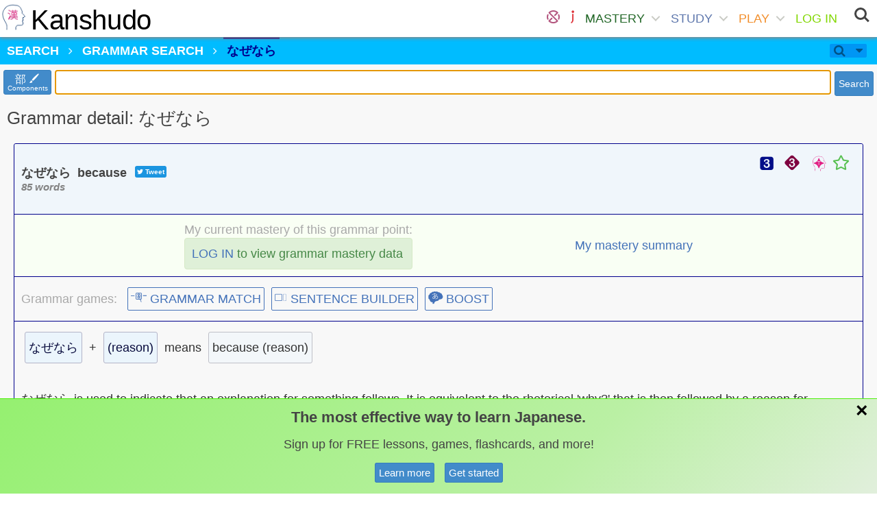

--- FILE ---
content_type: text/html; charset=utf-8
request_url: https://www.kanshudo.com/grammar/%E3%81%AA%E3%81%9C%E3%81%AA%E3%82%89
body_size: 153814
content:
<!DOCTYPE html>
<html lang="ja" xml:lang="ja" xmlns="http://www.w3.org/1999/xhtml">
<head>
  <title>なぜなら - Grammar - Kanshudo</title>
  <meta charset="UTF-8">
<script type="text/javascript">window.NREUM||(NREUM={});NREUM.info={"beacon":"bam.nr-data.net","errorBeacon":"bam.nr-data.net","licenseKey":"23e93f0784","applicationID":"5958078","transactionName":"dlZaRhEKW10AR0sWBVJcRx0EF1ZcCFQW","queueTime":1,"applicationTime":35,"agent":""}</script>
<script type="text/javascript">(window.NREUM||(NREUM={})).init={ajax:{deny_list:["bam.nr-data.net"]},feature_flags:["soft_nav"]};(window.NREUM||(NREUM={})).loader_config={licenseKey:"23e93f0784",applicationID:"5958078",browserID:"5959071"};;/*! For license information please see nr-loader-rum-1.308.0.min.js.LICENSE.txt */
(()=>{var e,t,r={163:(e,t,r)=>{"use strict";r.d(t,{j:()=>E});var n=r(384),i=r(1741);var a=r(2555);r(860).K7.genericEvents;const s="experimental.resources",o="register",c=e=>{if(!e||"string"!=typeof e)return!1;try{document.createDocumentFragment().querySelector(e)}catch{return!1}return!0};var d=r(2614),u=r(944),l=r(8122);const f="[data-nr-mask]",g=e=>(0,l.a)(e,(()=>{const e={feature_flags:[],experimental:{allow_registered_children:!1,resources:!1},mask_selector:"*",block_selector:"[data-nr-block]",mask_input_options:{color:!1,date:!1,"datetime-local":!1,email:!1,month:!1,number:!1,range:!1,search:!1,tel:!1,text:!1,time:!1,url:!1,week:!1,textarea:!1,select:!1,password:!0}};return{ajax:{deny_list:void 0,block_internal:!0,enabled:!0,autoStart:!0},api:{get allow_registered_children(){return e.feature_flags.includes(o)||e.experimental.allow_registered_children},set allow_registered_children(t){e.experimental.allow_registered_children=t},duplicate_registered_data:!1},browser_consent_mode:{enabled:!1},distributed_tracing:{enabled:void 0,exclude_newrelic_header:void 0,cors_use_newrelic_header:void 0,cors_use_tracecontext_headers:void 0,allowed_origins:void 0},get feature_flags(){return e.feature_flags},set feature_flags(t){e.feature_flags=t},generic_events:{enabled:!0,autoStart:!0},harvest:{interval:30},jserrors:{enabled:!0,autoStart:!0},logging:{enabled:!0,autoStart:!0},metrics:{enabled:!0,autoStart:!0},obfuscate:void 0,page_action:{enabled:!0},page_view_event:{enabled:!0,autoStart:!0},page_view_timing:{enabled:!0,autoStart:!0},performance:{capture_marks:!1,capture_measures:!1,capture_detail:!0,resources:{get enabled(){return e.feature_flags.includes(s)||e.experimental.resources},set enabled(t){e.experimental.resources=t},asset_types:[],first_party_domains:[],ignore_newrelic:!0}},privacy:{cookies_enabled:!0},proxy:{assets:void 0,beacon:void 0},session:{expiresMs:d.wk,inactiveMs:d.BB},session_replay:{autoStart:!0,enabled:!1,preload:!1,sampling_rate:10,error_sampling_rate:100,collect_fonts:!1,inline_images:!1,fix_stylesheets:!0,mask_all_inputs:!0,get mask_text_selector(){return e.mask_selector},set mask_text_selector(t){c(t)?e.mask_selector="".concat(t,",").concat(f):""===t||null===t?e.mask_selector=f:(0,u.R)(5,t)},get block_class(){return"nr-block"},get ignore_class(){return"nr-ignore"},get mask_text_class(){return"nr-mask"},get block_selector(){return e.block_selector},set block_selector(t){c(t)?e.block_selector+=",".concat(t):""!==t&&(0,u.R)(6,t)},get mask_input_options(){return e.mask_input_options},set mask_input_options(t){t&&"object"==typeof t?e.mask_input_options={...t,password:!0}:(0,u.R)(7,t)}},session_trace:{enabled:!0,autoStart:!0},soft_navigations:{enabled:!0,autoStart:!0},spa:{enabled:!0,autoStart:!0},ssl:void 0,user_actions:{enabled:!0,elementAttributes:["id","className","tagName","type"]}}})());var p=r(6154),m=r(9324);let h=0;const v={buildEnv:m.F3,distMethod:m.Xs,version:m.xv,originTime:p.WN},b={consented:!1},y={appMetadata:{},get consented(){return this.session?.state?.consent||b.consented},set consented(e){b.consented=e},customTransaction:void 0,denyList:void 0,disabled:!1,harvester:void 0,isolatedBacklog:!1,isRecording:!1,loaderType:void 0,maxBytes:3e4,obfuscator:void 0,onerror:void 0,ptid:void 0,releaseIds:{},session:void 0,timeKeeper:void 0,registeredEntities:[],jsAttributesMetadata:{bytes:0},get harvestCount(){return++h}},_=e=>{const t=(0,l.a)(e,y),r=Object.keys(v).reduce((e,t)=>(e[t]={value:v[t],writable:!1,configurable:!0,enumerable:!0},e),{});return Object.defineProperties(t,r)};var w=r(5701);const x=e=>{const t=e.startsWith("http");e+="/",r.p=t?e:"https://"+e};var R=r(7836),k=r(3241);const A={accountID:void 0,trustKey:void 0,agentID:void 0,licenseKey:void 0,applicationID:void 0,xpid:void 0},S=e=>(0,l.a)(e,A),T=new Set;function E(e,t={},r,s){let{init:o,info:c,loader_config:d,runtime:u={},exposed:l=!0}=t;if(!c){const e=(0,n.pV)();o=e.init,c=e.info,d=e.loader_config}e.init=g(o||{}),e.loader_config=S(d||{}),c.jsAttributes??={},p.bv&&(c.jsAttributes.isWorker=!0),e.info=(0,a.D)(c);const f=e.init,m=[c.beacon,c.errorBeacon];T.has(e.agentIdentifier)||(f.proxy.assets&&(x(f.proxy.assets),m.push(f.proxy.assets)),f.proxy.beacon&&m.push(f.proxy.beacon),e.beacons=[...m],function(e){const t=(0,n.pV)();Object.getOwnPropertyNames(i.W.prototype).forEach(r=>{const n=i.W.prototype[r];if("function"!=typeof n||"constructor"===n)return;let a=t[r];e[r]&&!1!==e.exposed&&"micro-agent"!==e.runtime?.loaderType&&(t[r]=(...t)=>{const n=e[r](...t);return a?a(...t):n})})}(e),(0,n.US)("activatedFeatures",w.B)),u.denyList=[...f.ajax.deny_list||[],...f.ajax.block_internal?m:[]],u.ptid=e.agentIdentifier,u.loaderType=r,e.runtime=_(u),T.has(e.agentIdentifier)||(e.ee=R.ee.get(e.agentIdentifier),e.exposed=l,(0,k.W)({agentIdentifier:e.agentIdentifier,drained:!!w.B?.[e.agentIdentifier],type:"lifecycle",name:"initialize",feature:void 0,data:e.config})),T.add(e.agentIdentifier)}},384:(e,t,r)=>{"use strict";r.d(t,{NT:()=>s,US:()=>u,Zm:()=>o,bQ:()=>d,dV:()=>c,pV:()=>l});var n=r(6154),i=r(1863),a=r(1910);const s={beacon:"bam.nr-data.net",errorBeacon:"bam.nr-data.net"};function o(){return n.gm.NREUM||(n.gm.NREUM={}),void 0===n.gm.newrelic&&(n.gm.newrelic=n.gm.NREUM),n.gm.NREUM}function c(){let e=o();return e.o||(e.o={ST:n.gm.setTimeout,SI:n.gm.setImmediate||n.gm.setInterval,CT:n.gm.clearTimeout,XHR:n.gm.XMLHttpRequest,REQ:n.gm.Request,EV:n.gm.Event,PR:n.gm.Promise,MO:n.gm.MutationObserver,FETCH:n.gm.fetch,WS:n.gm.WebSocket},(0,a.i)(...Object.values(e.o))),e}function d(e,t){let r=o();r.initializedAgents??={},t.initializedAt={ms:(0,i.t)(),date:new Date},r.initializedAgents[e]=t}function u(e,t){o()[e]=t}function l(){return function(){let e=o();const t=e.info||{};e.info={beacon:s.beacon,errorBeacon:s.errorBeacon,...t}}(),function(){let e=o();const t=e.init||{};e.init={...t}}(),c(),function(){let e=o();const t=e.loader_config||{};e.loader_config={...t}}(),o()}},782:(e,t,r)=>{"use strict";r.d(t,{T:()=>n});const n=r(860).K7.pageViewTiming},860:(e,t,r)=>{"use strict";r.d(t,{$J:()=>u,K7:()=>c,P3:()=>d,XX:()=>i,Yy:()=>o,df:()=>a,qY:()=>n,v4:()=>s});const n="events",i="jserrors",a="browser/blobs",s="rum",o="browser/logs",c={ajax:"ajax",genericEvents:"generic_events",jserrors:i,logging:"logging",metrics:"metrics",pageAction:"page_action",pageViewEvent:"page_view_event",pageViewTiming:"page_view_timing",sessionReplay:"session_replay",sessionTrace:"session_trace",softNav:"soft_navigations",spa:"spa"},d={[c.pageViewEvent]:1,[c.pageViewTiming]:2,[c.metrics]:3,[c.jserrors]:4,[c.spa]:5,[c.ajax]:6,[c.sessionTrace]:7,[c.softNav]:8,[c.sessionReplay]:9,[c.logging]:10,[c.genericEvents]:11},u={[c.pageViewEvent]:s,[c.pageViewTiming]:n,[c.ajax]:n,[c.spa]:n,[c.softNav]:n,[c.metrics]:i,[c.jserrors]:i,[c.sessionTrace]:a,[c.sessionReplay]:a,[c.logging]:o,[c.genericEvents]:"ins"}},944:(e,t,r)=>{"use strict";r.d(t,{R:()=>i});var n=r(3241);function i(e,t){"function"==typeof console.debug&&(console.debug("New Relic Warning: https://github.com/newrelic/newrelic-browser-agent/blob/main/docs/warning-codes.md#".concat(e),t),(0,n.W)({agentIdentifier:null,drained:null,type:"data",name:"warn",feature:"warn",data:{code:e,secondary:t}}))}},1687:(e,t,r)=>{"use strict";r.d(t,{Ak:()=>d,Ze:()=>f,x3:()=>u});var n=r(3241),i=r(7836),a=r(3606),s=r(860),o=r(2646);const c={};function d(e,t){const r={staged:!1,priority:s.P3[t]||0};l(e),c[e].get(t)||c[e].set(t,r)}function u(e,t){e&&c[e]&&(c[e].get(t)&&c[e].delete(t),p(e,t,!1),c[e].size&&g(e))}function l(e){if(!e)throw new Error("agentIdentifier required");c[e]||(c[e]=new Map)}function f(e="",t="feature",r=!1){if(l(e),!e||!c[e].get(t)||r)return p(e,t);c[e].get(t).staged=!0,g(e)}function g(e){const t=Array.from(c[e]);t.every(([e,t])=>t.staged)&&(t.sort((e,t)=>e[1].priority-t[1].priority),t.forEach(([t])=>{c[e].delete(t),p(e,t)}))}function p(e,t,r=!0){const s=e?i.ee.get(e):i.ee,c=a.i.handlers;if(!s.aborted&&s.backlog&&c){if((0,n.W)({agentIdentifier:e,type:"lifecycle",name:"drain",feature:t}),r){const e=s.backlog[t],r=c[t];if(r){for(let t=0;e&&t<e.length;++t)m(e[t],r);Object.entries(r).forEach(([e,t])=>{Object.values(t||{}).forEach(t=>{t[0]?.on&&t[0]?.context()instanceof o.y&&t[0].on(e,t[1])})})}}s.isolatedBacklog||delete c[t],s.backlog[t]=null,s.emit("drain-"+t,[])}}function m(e,t){var r=e[1];Object.values(t[r]||{}).forEach(t=>{var r=e[0];if(t[0]===r){var n=t[1],i=e[3],a=e[2];n.apply(i,a)}})}},1738:(e,t,r)=>{"use strict";r.d(t,{U:()=>g,Y:()=>f});var n=r(3241),i=r(9908),a=r(1863),s=r(944),o=r(5701),c=r(3969),d=r(8362),u=r(860),l=r(4261);function f(e,t,r,a){const f=a||r;!f||f[e]&&f[e]!==d.d.prototype[e]||(f[e]=function(){(0,i.p)(c.xV,["API/"+e+"/called"],void 0,u.K7.metrics,r.ee),(0,n.W)({agentIdentifier:r.agentIdentifier,drained:!!o.B?.[r.agentIdentifier],type:"data",name:"api",feature:l.Pl+e,data:{}});try{return t.apply(this,arguments)}catch(e){(0,s.R)(23,e)}})}function g(e,t,r,n,s){const o=e.info;null===r?delete o.jsAttributes[t]:o.jsAttributes[t]=r,(s||null===r)&&(0,i.p)(l.Pl+n,[(0,a.t)(),t,r],void 0,"session",e.ee)}},1741:(e,t,r)=>{"use strict";r.d(t,{W:()=>a});var n=r(944),i=r(4261);class a{#e(e,...t){if(this[e]!==a.prototype[e])return this[e](...t);(0,n.R)(35,e)}addPageAction(e,t){return this.#e(i.hG,e,t)}register(e){return this.#e(i.eY,e)}recordCustomEvent(e,t){return this.#e(i.fF,e,t)}setPageViewName(e,t){return this.#e(i.Fw,e,t)}setCustomAttribute(e,t,r){return this.#e(i.cD,e,t,r)}noticeError(e,t){return this.#e(i.o5,e,t)}setUserId(e,t=!1){return this.#e(i.Dl,e,t)}setApplicationVersion(e){return this.#e(i.nb,e)}setErrorHandler(e){return this.#e(i.bt,e)}addRelease(e,t){return this.#e(i.k6,e,t)}log(e,t){return this.#e(i.$9,e,t)}start(){return this.#e(i.d3)}finished(e){return this.#e(i.BL,e)}recordReplay(){return this.#e(i.CH)}pauseReplay(){return this.#e(i.Tb)}addToTrace(e){return this.#e(i.U2,e)}setCurrentRouteName(e){return this.#e(i.PA,e)}interaction(e){return this.#e(i.dT,e)}wrapLogger(e,t,r){return this.#e(i.Wb,e,t,r)}measure(e,t){return this.#e(i.V1,e,t)}consent(e){return this.#e(i.Pv,e)}}},1863:(e,t,r)=>{"use strict";function n(){return Math.floor(performance.now())}r.d(t,{t:()=>n})},1910:(e,t,r)=>{"use strict";r.d(t,{i:()=>a});var n=r(944);const i=new Map;function a(...e){return e.every(e=>{if(i.has(e))return i.get(e);const t="function"==typeof e?e.toString():"",r=t.includes("[native code]"),a=t.includes("nrWrapper");return r||a||(0,n.R)(64,e?.name||t),i.set(e,r),r})}},2555:(e,t,r)=>{"use strict";r.d(t,{D:()=>o,f:()=>s});var n=r(384),i=r(8122);const a={beacon:n.NT.beacon,errorBeacon:n.NT.errorBeacon,licenseKey:void 0,applicationID:void 0,sa:void 0,queueTime:void 0,applicationTime:void 0,ttGuid:void 0,user:void 0,account:void 0,product:void 0,extra:void 0,jsAttributes:{},userAttributes:void 0,atts:void 0,transactionName:void 0,tNamePlain:void 0};function s(e){try{return!!e.licenseKey&&!!e.errorBeacon&&!!e.applicationID}catch(e){return!1}}const o=e=>(0,i.a)(e,a)},2614:(e,t,r)=>{"use strict";r.d(t,{BB:()=>s,H3:()=>n,g:()=>d,iL:()=>c,tS:()=>o,uh:()=>i,wk:()=>a});const n="NRBA",i="SESSION",a=144e5,s=18e5,o={STARTED:"session-started",PAUSE:"session-pause",RESET:"session-reset",RESUME:"session-resume",UPDATE:"session-update"},c={SAME_TAB:"same-tab",CROSS_TAB:"cross-tab"},d={OFF:0,FULL:1,ERROR:2}},2646:(e,t,r)=>{"use strict";r.d(t,{y:()=>n});class n{constructor(e){this.contextId=e}}},2843:(e,t,r)=>{"use strict";r.d(t,{G:()=>a,u:()=>i});var n=r(3878);function i(e,t=!1,r,i){(0,n.DD)("visibilitychange",function(){if(t)return void("hidden"===document.visibilityState&&e());e(document.visibilityState)},r,i)}function a(e,t,r){(0,n.sp)("pagehide",e,t,r)}},3241:(e,t,r)=>{"use strict";r.d(t,{W:()=>a});var n=r(6154);const i="newrelic";function a(e={}){try{n.gm.dispatchEvent(new CustomEvent(i,{detail:e}))}catch(e){}}},3606:(e,t,r)=>{"use strict";r.d(t,{i:()=>a});var n=r(9908);a.on=s;var i=a.handlers={};function a(e,t,r,a){s(a||n.d,i,e,t,r)}function s(e,t,r,i,a){a||(a="feature"),e||(e=n.d);var s=t[a]=t[a]||{};(s[r]=s[r]||[]).push([e,i])}},3878:(e,t,r)=>{"use strict";function n(e,t){return{capture:e,passive:!1,signal:t}}function i(e,t,r=!1,i){window.addEventListener(e,t,n(r,i))}function a(e,t,r=!1,i){document.addEventListener(e,t,n(r,i))}r.d(t,{DD:()=>a,jT:()=>n,sp:()=>i})},3969:(e,t,r)=>{"use strict";r.d(t,{TZ:()=>n,XG:()=>o,rs:()=>i,xV:()=>s,z_:()=>a});const n=r(860).K7.metrics,i="sm",a="cm",s="storeSupportabilityMetrics",o="storeEventMetrics"},4234:(e,t,r)=>{"use strict";r.d(t,{W:()=>a});var n=r(7836),i=r(1687);class a{constructor(e,t){this.agentIdentifier=e,this.ee=n.ee.get(e),this.featureName=t,this.blocked=!1}deregisterDrain(){(0,i.x3)(this.agentIdentifier,this.featureName)}}},4261:(e,t,r)=>{"use strict";r.d(t,{$9:()=>d,BL:()=>o,CH:()=>g,Dl:()=>_,Fw:()=>y,PA:()=>h,Pl:()=>n,Pv:()=>k,Tb:()=>l,U2:()=>a,V1:()=>R,Wb:()=>x,bt:()=>b,cD:()=>v,d3:()=>w,dT:()=>c,eY:()=>p,fF:()=>f,hG:()=>i,k6:()=>s,nb:()=>m,o5:()=>u});const n="api-",i="addPageAction",a="addToTrace",s="addRelease",o="finished",c="interaction",d="log",u="noticeError",l="pauseReplay",f="recordCustomEvent",g="recordReplay",p="register",m="setApplicationVersion",h="setCurrentRouteName",v="setCustomAttribute",b="setErrorHandler",y="setPageViewName",_="setUserId",w="start",x="wrapLogger",R="measure",k="consent"},5289:(e,t,r)=>{"use strict";r.d(t,{GG:()=>s,Qr:()=>c,sB:()=>o});var n=r(3878),i=r(6389);function a(){return"undefined"==typeof document||"complete"===document.readyState}function s(e,t){if(a())return e();const r=(0,i.J)(e),s=setInterval(()=>{a()&&(clearInterval(s),r())},500);(0,n.sp)("load",r,t)}function o(e){if(a())return e();(0,n.DD)("DOMContentLoaded",e)}function c(e){if(a())return e();(0,n.sp)("popstate",e)}},5607:(e,t,r)=>{"use strict";r.d(t,{W:()=>n});const n=(0,r(9566).bz)()},5701:(e,t,r)=>{"use strict";r.d(t,{B:()=>a,t:()=>s});var n=r(3241);const i=new Set,a={};function s(e,t){const r=t.agentIdentifier;a[r]??={},e&&"object"==typeof e&&(i.has(r)||(t.ee.emit("rumresp",[e]),a[r]=e,i.add(r),(0,n.W)({agentIdentifier:r,loaded:!0,drained:!0,type:"lifecycle",name:"load",feature:void 0,data:e})))}},6154:(e,t,r)=>{"use strict";r.d(t,{OF:()=>c,RI:()=>i,WN:()=>u,bv:()=>a,eN:()=>l,gm:()=>s,mw:()=>o,sb:()=>d});var n=r(1863);const i="undefined"!=typeof window&&!!window.document,a="undefined"!=typeof WorkerGlobalScope&&("undefined"!=typeof self&&self instanceof WorkerGlobalScope&&self.navigator instanceof WorkerNavigator||"undefined"!=typeof globalThis&&globalThis instanceof WorkerGlobalScope&&globalThis.navigator instanceof WorkerNavigator),s=i?window:"undefined"!=typeof WorkerGlobalScope&&("undefined"!=typeof self&&self instanceof WorkerGlobalScope&&self||"undefined"!=typeof globalThis&&globalThis instanceof WorkerGlobalScope&&globalThis),o=Boolean("hidden"===s?.document?.visibilityState),c=/iPad|iPhone|iPod/.test(s.navigator?.userAgent),d=c&&"undefined"==typeof SharedWorker,u=((()=>{const e=s.navigator?.userAgent?.match(/Firefox[/\s](\d+\.\d+)/);Array.isArray(e)&&e.length>=2&&e[1]})(),Date.now()-(0,n.t)()),l=()=>"undefined"!=typeof PerformanceNavigationTiming&&s?.performance?.getEntriesByType("navigation")?.[0]?.responseStart},6389:(e,t,r)=>{"use strict";function n(e,t=500,r={}){const n=r?.leading||!1;let i;return(...r)=>{n&&void 0===i&&(e.apply(this,r),i=setTimeout(()=>{i=clearTimeout(i)},t)),n||(clearTimeout(i),i=setTimeout(()=>{e.apply(this,r)},t))}}function i(e){let t=!1;return(...r)=>{t||(t=!0,e.apply(this,r))}}r.d(t,{J:()=>i,s:()=>n})},6630:(e,t,r)=>{"use strict";r.d(t,{T:()=>n});const n=r(860).K7.pageViewEvent},7699:(e,t,r)=>{"use strict";r.d(t,{It:()=>a,KC:()=>o,No:()=>i,qh:()=>s});var n=r(860);const i=16e3,a=1e6,s="SESSION_ERROR",o={[n.K7.logging]:!0,[n.K7.genericEvents]:!1,[n.K7.jserrors]:!1,[n.K7.ajax]:!1}},7836:(e,t,r)=>{"use strict";r.d(t,{P:()=>o,ee:()=>c});var n=r(384),i=r(8990),a=r(2646),s=r(5607);const o="nr@context:".concat(s.W),c=function e(t,r){var n={},s={},u={},l=!1;try{l=16===r.length&&d.initializedAgents?.[r]?.runtime.isolatedBacklog}catch(e){}var f={on:p,addEventListener:p,removeEventListener:function(e,t){var r=n[e];if(!r)return;for(var i=0;i<r.length;i++)r[i]===t&&r.splice(i,1)},emit:function(e,r,n,i,a){!1!==a&&(a=!0);if(c.aborted&&!i)return;t&&a&&t.emit(e,r,n);var o=g(n);m(e).forEach(e=>{e.apply(o,r)});var d=v()[s[e]];d&&d.push([f,e,r,o]);return o},get:h,listeners:m,context:g,buffer:function(e,t){const r=v();if(t=t||"feature",f.aborted)return;Object.entries(e||{}).forEach(([e,n])=>{s[n]=t,t in r||(r[t]=[])})},abort:function(){f._aborted=!0,Object.keys(f.backlog).forEach(e=>{delete f.backlog[e]})},isBuffering:function(e){return!!v()[s[e]]},debugId:r,backlog:l?{}:t&&"object"==typeof t.backlog?t.backlog:{},isolatedBacklog:l};return Object.defineProperty(f,"aborted",{get:()=>{let e=f._aborted||!1;return e||(t&&(e=t.aborted),e)}}),f;function g(e){return e&&e instanceof a.y?e:e?(0,i.I)(e,o,()=>new a.y(o)):new a.y(o)}function p(e,t){n[e]=m(e).concat(t)}function m(e){return n[e]||[]}function h(t){return u[t]=u[t]||e(f,t)}function v(){return f.backlog}}(void 0,"globalEE"),d=(0,n.Zm)();d.ee||(d.ee=c)},8122:(e,t,r)=>{"use strict";r.d(t,{a:()=>i});var n=r(944);function i(e,t){try{if(!e||"object"!=typeof e)return(0,n.R)(3);if(!t||"object"!=typeof t)return(0,n.R)(4);const r=Object.create(Object.getPrototypeOf(t),Object.getOwnPropertyDescriptors(t)),a=0===Object.keys(r).length?e:r;for(let s in a)if(void 0!==e[s])try{if(null===e[s]){r[s]=null;continue}Array.isArray(e[s])&&Array.isArray(t[s])?r[s]=Array.from(new Set([...e[s],...t[s]])):"object"==typeof e[s]&&"object"==typeof t[s]?r[s]=i(e[s],t[s]):r[s]=e[s]}catch(e){r[s]||(0,n.R)(1,e)}return r}catch(e){(0,n.R)(2,e)}}},8362:(e,t,r)=>{"use strict";r.d(t,{d:()=>a});var n=r(9566),i=r(1741);class a extends i.W{agentIdentifier=(0,n.LA)(16)}},8374:(e,t,r)=>{r.nc=(()=>{try{return document?.currentScript?.nonce}catch(e){}return""})()},8990:(e,t,r)=>{"use strict";r.d(t,{I:()=>i});var n=Object.prototype.hasOwnProperty;function i(e,t,r){if(n.call(e,t))return e[t];var i=r();if(Object.defineProperty&&Object.keys)try{return Object.defineProperty(e,t,{value:i,writable:!0,enumerable:!1}),i}catch(e){}return e[t]=i,i}},9324:(e,t,r)=>{"use strict";r.d(t,{F3:()=>i,Xs:()=>a,xv:()=>n});const n="1.308.0",i="PROD",a="CDN"},9566:(e,t,r)=>{"use strict";r.d(t,{LA:()=>o,bz:()=>s});var n=r(6154);const i="xxxxxxxx-xxxx-4xxx-yxxx-xxxxxxxxxxxx";function a(e,t){return e?15&e[t]:16*Math.random()|0}function s(){const e=n.gm?.crypto||n.gm?.msCrypto;let t,r=0;return e&&e.getRandomValues&&(t=e.getRandomValues(new Uint8Array(30))),i.split("").map(e=>"x"===e?a(t,r++).toString(16):"y"===e?(3&a()|8).toString(16):e).join("")}function o(e){const t=n.gm?.crypto||n.gm?.msCrypto;let r,i=0;t&&t.getRandomValues&&(r=t.getRandomValues(new Uint8Array(e)));const s=[];for(var o=0;o<e;o++)s.push(a(r,i++).toString(16));return s.join("")}},9908:(e,t,r)=>{"use strict";r.d(t,{d:()=>n,p:()=>i});var n=r(7836).ee.get("handle");function i(e,t,r,i,a){a?(a.buffer([e],i),a.emit(e,t,r)):(n.buffer([e],i),n.emit(e,t,r))}}},n={};function i(e){var t=n[e];if(void 0!==t)return t.exports;var a=n[e]={exports:{}};return r[e](a,a.exports,i),a.exports}i.m=r,i.d=(e,t)=>{for(var r in t)i.o(t,r)&&!i.o(e,r)&&Object.defineProperty(e,r,{enumerable:!0,get:t[r]})},i.f={},i.e=e=>Promise.all(Object.keys(i.f).reduce((t,r)=>(i.f[r](e,t),t),[])),i.u=e=>"nr-rum-1.308.0.min.js",i.o=(e,t)=>Object.prototype.hasOwnProperty.call(e,t),e={},t="NRBA-1.308.0.PROD:",i.l=(r,n,a,s)=>{if(e[r])e[r].push(n);else{var o,c;if(void 0!==a)for(var d=document.getElementsByTagName("script"),u=0;u<d.length;u++){var l=d[u];if(l.getAttribute("src")==r||l.getAttribute("data-webpack")==t+a){o=l;break}}if(!o){c=!0;var f={296:"sha512-+MIMDsOcckGXa1EdWHqFNv7P+JUkd5kQwCBr3KE6uCvnsBNUrdSt4a/3/L4j4TxtnaMNjHpza2/erNQbpacJQA=="};(o=document.createElement("script")).charset="utf-8",i.nc&&o.setAttribute("nonce",i.nc),o.setAttribute("data-webpack",t+a),o.src=r,0!==o.src.indexOf(window.location.origin+"/")&&(o.crossOrigin="anonymous"),f[s]&&(o.integrity=f[s])}e[r]=[n];var g=(t,n)=>{o.onerror=o.onload=null,clearTimeout(p);var i=e[r];if(delete e[r],o.parentNode&&o.parentNode.removeChild(o),i&&i.forEach(e=>e(n)),t)return t(n)},p=setTimeout(g.bind(null,void 0,{type:"timeout",target:o}),12e4);o.onerror=g.bind(null,o.onerror),o.onload=g.bind(null,o.onload),c&&document.head.appendChild(o)}},i.r=e=>{"undefined"!=typeof Symbol&&Symbol.toStringTag&&Object.defineProperty(e,Symbol.toStringTag,{value:"Module"}),Object.defineProperty(e,"__esModule",{value:!0})},i.p="https://js-agent.newrelic.com/",(()=>{var e={374:0,840:0};i.f.j=(t,r)=>{var n=i.o(e,t)?e[t]:void 0;if(0!==n)if(n)r.push(n[2]);else{var a=new Promise((r,i)=>n=e[t]=[r,i]);r.push(n[2]=a);var s=i.p+i.u(t),o=new Error;i.l(s,r=>{if(i.o(e,t)&&(0!==(n=e[t])&&(e[t]=void 0),n)){var a=r&&("load"===r.type?"missing":r.type),s=r&&r.target&&r.target.src;o.message="Loading chunk "+t+" failed: ("+a+": "+s+")",o.name="ChunkLoadError",o.type=a,o.request=s,n[1](o)}},"chunk-"+t,t)}};var t=(t,r)=>{var n,a,[s,o,c]=r,d=0;if(s.some(t=>0!==e[t])){for(n in o)i.o(o,n)&&(i.m[n]=o[n]);if(c)c(i)}for(t&&t(r);d<s.length;d++)a=s[d],i.o(e,a)&&e[a]&&e[a][0](),e[a]=0},r=self["webpackChunk:NRBA-1.308.0.PROD"]=self["webpackChunk:NRBA-1.308.0.PROD"]||[];r.forEach(t.bind(null,0)),r.push=t.bind(null,r.push.bind(r))})(),(()=>{"use strict";i(8374);var e=i(8362),t=i(860);const r=Object.values(t.K7);var n=i(163);var a=i(9908),s=i(1863),o=i(4261),c=i(1738);var d=i(1687),u=i(4234),l=i(5289),f=i(6154),g=i(944),p=i(384);const m=e=>f.RI&&!0===e?.privacy.cookies_enabled;function h(e){return!!(0,p.dV)().o.MO&&m(e)&&!0===e?.session_trace.enabled}var v=i(6389),b=i(7699);class y extends u.W{constructor(e,t){super(e.agentIdentifier,t),this.agentRef=e,this.abortHandler=void 0,this.featAggregate=void 0,this.loadedSuccessfully=void 0,this.onAggregateImported=new Promise(e=>{this.loadedSuccessfully=e}),this.deferred=Promise.resolve(),!1===e.init[this.featureName].autoStart?this.deferred=new Promise((t,r)=>{this.ee.on("manual-start-all",(0,v.J)(()=>{(0,d.Ak)(e.agentIdentifier,this.featureName),t()}))}):(0,d.Ak)(e.agentIdentifier,t)}importAggregator(e,t,r={}){if(this.featAggregate)return;const n=async()=>{let n;await this.deferred;try{if(m(e.init)){const{setupAgentSession:t}=await i.e(296).then(i.bind(i,3305));n=t(e)}}catch(e){(0,g.R)(20,e),this.ee.emit("internal-error",[e]),(0,a.p)(b.qh,[e],void 0,this.featureName,this.ee)}try{if(!this.#t(this.featureName,n,e.init))return(0,d.Ze)(this.agentIdentifier,this.featureName),void this.loadedSuccessfully(!1);const{Aggregate:i}=await t();this.featAggregate=new i(e,r),e.runtime.harvester.initializedAggregates.push(this.featAggregate),this.loadedSuccessfully(!0)}catch(e){(0,g.R)(34,e),this.abortHandler?.(),(0,d.Ze)(this.agentIdentifier,this.featureName,!0),this.loadedSuccessfully(!1),this.ee&&this.ee.abort()}};f.RI?(0,l.GG)(()=>n(),!0):n()}#t(e,r,n){if(this.blocked)return!1;switch(e){case t.K7.sessionReplay:return h(n)&&!!r;case t.K7.sessionTrace:return!!r;default:return!0}}}var _=i(6630),w=i(2614),x=i(3241);class R extends y{static featureName=_.T;constructor(e){var t;super(e,_.T),this.setupInspectionEvents(e.agentIdentifier),t=e,(0,c.Y)(o.Fw,function(e,r){"string"==typeof e&&("/"!==e.charAt(0)&&(e="/"+e),t.runtime.customTransaction=(r||"http://custom.transaction")+e,(0,a.p)(o.Pl+o.Fw,[(0,s.t)()],void 0,void 0,t.ee))},t),this.importAggregator(e,()=>i.e(296).then(i.bind(i,3943)))}setupInspectionEvents(e){const t=(t,r)=>{t&&(0,x.W)({agentIdentifier:e,timeStamp:t.timeStamp,loaded:"complete"===t.target.readyState,type:"window",name:r,data:t.target.location+""})};(0,l.sB)(e=>{t(e,"DOMContentLoaded")}),(0,l.GG)(e=>{t(e,"load")}),(0,l.Qr)(e=>{t(e,"navigate")}),this.ee.on(w.tS.UPDATE,(t,r)=>{(0,x.W)({agentIdentifier:e,type:"lifecycle",name:"session",data:r})})}}class k extends e.d{constructor(e){var t;(super(),f.gm)?(this.features={},(0,p.bQ)(this.agentIdentifier,this),this.desiredFeatures=new Set(e.features||[]),this.desiredFeatures.add(R),(0,n.j)(this,e,e.loaderType||"agent"),t=this,(0,c.Y)(o.cD,function(e,r,n=!1){if("string"==typeof e){if(["string","number","boolean"].includes(typeof r)||null===r)return(0,c.U)(t,e,r,o.cD,n);(0,g.R)(40,typeof r)}else(0,g.R)(39,typeof e)},t),function(e){(0,c.Y)(o.Dl,function(t,r=!1){if("string"!=typeof t&&null!==t)return void(0,g.R)(41,typeof t);const n=e.info.jsAttributes["enduser.id"];r&&null!=n&&n!==t?(0,a.p)(o.Pl+"setUserIdAndResetSession",[t],void 0,"session",e.ee):(0,c.U)(e,"enduser.id",t,o.Dl,!0)},e)}(this),function(e){(0,c.Y)(o.nb,function(t){if("string"==typeof t||null===t)return(0,c.U)(e,"application.version",t,o.nb,!1);(0,g.R)(42,typeof t)},e)}(this),function(e){(0,c.Y)(o.d3,function(){e.ee.emit("manual-start-all")},e)}(this),function(e){(0,c.Y)(o.Pv,function(t=!0){if("boolean"==typeof t){if((0,a.p)(o.Pl+o.Pv,[t],void 0,"session",e.ee),e.runtime.consented=t,t){const t=e.features.page_view_event;t.onAggregateImported.then(e=>{const r=t.featAggregate;e&&!r.sentRum&&r.sendRum()})}}else(0,g.R)(65,typeof t)},e)}(this),this.run()):(0,g.R)(21)}get config(){return{info:this.info,init:this.init,loader_config:this.loader_config,runtime:this.runtime}}get api(){return this}run(){try{const e=function(e){const t={};return r.forEach(r=>{t[r]=!!e[r]?.enabled}),t}(this.init),n=[...this.desiredFeatures];n.sort((e,r)=>t.P3[e.featureName]-t.P3[r.featureName]),n.forEach(r=>{if(!e[r.featureName]&&r.featureName!==t.K7.pageViewEvent)return;if(r.featureName===t.K7.spa)return void(0,g.R)(67);const n=function(e){switch(e){case t.K7.ajax:return[t.K7.jserrors];case t.K7.sessionTrace:return[t.K7.ajax,t.K7.pageViewEvent];case t.K7.sessionReplay:return[t.K7.sessionTrace];case t.K7.pageViewTiming:return[t.K7.pageViewEvent];default:return[]}}(r.featureName).filter(e=>!(e in this.features));n.length>0&&(0,g.R)(36,{targetFeature:r.featureName,missingDependencies:n}),this.features[r.featureName]=new r(this)})}catch(e){(0,g.R)(22,e);for(const e in this.features)this.features[e].abortHandler?.();const t=(0,p.Zm)();delete t.initializedAgents[this.agentIdentifier]?.features,delete this.sharedAggregator;return t.ee.get(this.agentIdentifier).abort(),!1}}}var A=i(2843),S=i(782);class T extends y{static featureName=S.T;constructor(e){super(e,S.T),f.RI&&((0,A.u)(()=>(0,a.p)("docHidden",[(0,s.t)()],void 0,S.T,this.ee),!0),(0,A.G)(()=>(0,a.p)("winPagehide",[(0,s.t)()],void 0,S.T,this.ee)),this.importAggregator(e,()=>i.e(296).then(i.bind(i,2117))))}}var E=i(3969);class I extends y{static featureName=E.TZ;constructor(e){super(e,E.TZ),f.RI&&document.addEventListener("securitypolicyviolation",e=>{(0,a.p)(E.xV,["Generic/CSPViolation/Detected"],void 0,this.featureName,this.ee)}),this.importAggregator(e,()=>i.e(296).then(i.bind(i,9623)))}}new k({features:[R,T,I],loaderType:"lite"})})()})();</script>
  <meta name="theme-color" content="#09396f">
  <meta name="viewport" content="width=device-width, initial-scale=1">
  <meta name="description" content="Learn about なぜなら on Kanshudo - the fastest and most enjoyable way to learn Japanese grammar.">
  <meta name="keywords" content="learn kanji,learn japanese kanji,learn japanese kanji online,learn japanese,learn written japanese,japanese grammar,learn japanese grammar,written japanese,mastery japanese,master kanji,master japanese kanji,easy way to learn japanese kanji,learn japan language,how to learn kanji,japan language,learn japanese online free,learning japanese kanji online" />
  
       <meta name="twitter:card" content="summary" />
       <meta name="twitter:site" content="@kanshudo" />
       <meta property="og:url" content="https://www.kanshudo.com/grammar/%E3%81%AA%E3%81%9C%E3%81%AA%E3%82%89" />
       <meta property="og:type" content="article" />
       <meta property="og:title" content="なぜなら - why" />
       <meta property="og:description" content="" />
       <meta property="og:image" content="https://www.kanshudo.com/assets/grammar_2018-fd2f4f4544582b08603af013f0de135b235b134c21e74cbea1f9d73d69dab8a2.png" />
       <meta property="og:image:secure_url" content="https://www.kanshudo.com/assets/grammar_2018-fd2f4f4544582b08603af013f0de135b235b134c21e74cbea1f9d73d69dab8a2.png" />
       <meta property="fb:app_id" content="279404342089377" />
  <link rel="stylesheet" href="/assets/application-781b0a6d76c4617ef0f1abd2b549df66244c6e3fc30ac9bd38b97e4aa41664da.css" media="all" />
  <link rel="stylesheet" href="/assets/kanshudo-font-ef3059fd139015f874db6b23d1461693363dc4cd23d92b23296e20799e3deebd.css" media="all" />
  <script src="/assets/application-6e0c9476371f5eaeb0cc1047849d1c6a9681e293f66144f2bbd6c175f8d0078e.js"></script>
  <script src="/assets/modernizr-e5daee110e48aaab805159053e98c85b6a7e75b8e481dfeca5af2be1459e2221.js"></script>
  <script src="https://js.stripe.com/v3/"></script>

  <meta name="csrf-param" content="authenticity_token" />
<meta name="csrf-token" content="VcO82QemtiLx1vcOGwBGmzRxvTT-bwl7QE7nO6TVOtgFuqbeFPVx6u2vcOIES59D7JojQOZTZp4EQPS55iddtg" />

  <link rel="search" type="application/opensearchdescription+xml" href="/opensearch.xml" title="Kanshudo search" />
  <link rel=”apple-touch-icon” href=”/apple-touch-icon.png”/>
  <link rel=”apple-touch-icon-precomposed” href=”/apple-touch-icon.png”/>
  <link rel="shortcut icon" href="/favicon.ico">
  <link rel="icon" sizes="16x16 32x32 64x64" href="/favicon.ico">
  <link rel="stylesheet" href="//maxcdn.bootstrapcdn.com/font-awesome/4.7.0/css/font-awesome.min.css">
  <meta name="facebook-domain-verification" content="s8teyqn8fa4vnp7mrttz7ltv2r5z46" />
      <script>
        !function (f, b, e, v, n, t, s) {
          if (f.fbq)return;
          n = f.fbq = function () {
            n.callMethod ?
                n.callMethod.apply(n, arguments) : n.queue.push(arguments)
          };
          if (!f._fbq)f._fbq = n;
          n.push = n;
          n.loaded = !0;
          n.version = '2.0';
          n.queue = [];
          t = b.createElement(e);
          t.async = !0;
          t.src = v;
          s = b.getElementsByTagName(e)[0];
          s.parentNode.insertBefore(t, s)
        }(window,
            document, 'script', 'https://connect.facebook.net/en_US/fbevents.js');

        fbq('init', '1682588172002917');
        fbq('track', "PageView");</script>
      <noscript><img height="1" width="1" style="display:none"
                     src="https://www.facebook.com/tr?id=1682588172002917&ev=PageView&noscript=1"
      /></noscript>

</head>
<body class="nav-is-fixed">

    <!-- Google Tag Manager -->
    <noscript>
      <iframe src="//www.googletagmanager.com/ns.html?id=GTM-T4DW2V"
              height="0" width="0" style="display:none;visibility:hidden"></iframe>
    </noscript>
    <script>(function (w, d, s, l, i) {
      w[l] = w[l] || [];
      w[l].push({
        'gtm.start': new Date().getTime(), event: 'gtm.js'
      });
      var f = d.getElementsByTagName(s)[0],
          j = d.createElement(s), dl = l != 'dataLayer' ? '&l=' + l : '';
      j.async = true;
      j.src =
          '//www.googletagmanager.com/gtm.js?id=' + i + dl;
      f.parentNode.insertBefore(j, f);
    })(window, document, 'script', 'dataLayer', 'GTM-T4DW2V');</script>
    <!-- End Google Tag Manager -->




<div class="cd-overlay"></div>

<header id="main-header" class="cd-main-header nav-is-fixed">
    




<script>
  var cb2;
  $(document).ready(function () {
    cb2 = new ComponentBuilder2();
    $('#appCb2Show').click(function () {
      cb2.launch('cd-quicksearch');
    });
  });
</script>


<div id="cb2-cover" class="cb2-cover"> </div>

    <div id="cb2" class="cb2">

      <div id="cb2-main">
      <div class="cb2-header">
        <div class="cb2-title">Kanshudo Component Builder</div>
        <div id="cb2help" class="cb2spacer"><span class='ja-help-icon'></span></div>
        <div id="cb2reset" class="cb2reset"><i class="fa fa-times-circle" aria-hidden="true"></i></div>
        <div id="cb2hide" class="cb2hide-btn">&times;</div>
      </div>

      <div class="cb2-results">
        <div id="cb2-kanji" class="cb2-kanji-div"></div>
        <div id="componentslist" class="cb2-componentlist cb2list"></div>
      </div>


      <div class="cb2-draw-type-container">

        <div class="cb2-section-half cb2-first">
          <div class="cb2-sectheader">
            <div class="cb2-item-title">Draw a component:</div>
            <div id="cb2-drawreset" class="cb2spacer"><i class="fa fa-times-circle" aria-hidden="true"></i></div>
            <div id="cb2-draw-hide" class="cb2-secthide"><span class='ja-down-chevron'></span></div>
          </div>
          <div id="cb2-draw" style="display:flex;">
            <div>
              <canvas id="cb2-canvas" style="width:300px;margin-top:5px;"></canvas>
            </div>
            <div class="cb2-draw-info">
              <div id="cb2-draw-components" class="cb2-componentlist cb2smallgrid"></div>
              <div id="cb2-drawhelp-btn" class="cb2-drawhelp"><span class='ja-help-icon'></span></div>
            </div>
          </div>
        </div>

        <div class="cb2-section-half">
          <div class="cb2-sectheader">
            <div class="cb2-item-title">Type a component or its name:</div>
            <div class="cb2spacer">&nbsp;</div>
            <div id="cb2-typereset" class="cb2reset"><i class="fa fa-times-circle" aria-hidden="true"></i></div>
            <div id="cb2-type-hide" class="cb2-secthide"><span class='ja-down-chevron'></span></div>
          </div>
          <div id="cb2-type">
            <input type="text" id="ctext" class="cb2-typeinput" spellcheck="false" autocorrect="off" autocapitalize="off" autocomplete="off"/>
            <div id="cb2-type-components" class="cb2-componentlist cb2smallgrid"></div>
          </div>
        </div>

      </div>

      <div class="cb2-section">
        <div class="cb2-sectheader">
          <div class="cb2-item-title">Choose from a list:</div>
          <div id="cb2-list-hide" class="cb2-secthide"><span class='ja-down-chevron'></span></div>
        </div>
        <div id="cb2-components">
          <div id="divComponents" class="cb2-componentlist cb2grid"></div>
          <div id="helpsettingsdiv" class="spaced">
            <button id="cb2-list-btn" class="searchbutton">Change component list</button>
            <div id="clistmessage" class="listtitle"></div>
          </div>
        </div>
      </div>

      </div>

      <div id="cb2-list-edit" class="cb2-help">

        <div class="cb2-header">
          <div class="cb2-title">Change component list</div>
          <div id="cb2-list-edit-hide" class="cb2hide-btn">&times;</div>
        </div>

        <div id="helpcontents" class="cb2-helpcontent">

          <div style="margin-bottom: 20px;">By default the Component Builder shows the most common Joyo kanji components (ie, components which are themselves Joyo kanji, or which are used in at least 3 other Joyo kanji). Select an alternative set of components below.</div>

          <input type="radio" name="list" id="list_3" value="3" checked="checked" />
          <label for="list_3">Most common Joyo kanji components</label><br/>
          <input type="radio" name="list" id="list_2" value="2" />
          <label for="list_2">Standard radicals (and their variants)</label><br/>
          <input type="radio" name="list" id="list_1" value="1" />
          <label for="list_1">All components and radicals</label><br/>

          <div class="spaced"><button id="cb2-list-save" class="searchbutton">Apply</button></div>

          <div class="spaced">For details of all components and their English names, see the <a href="/component_details">Component collections</a>.</div>

        </div>

      </div>

      <div id="cb2-help" class="cb2-help">

        <div class="cb2-header">
          <div class="cb2-title">Kanshudo Component Builder Help</div>
          <div id="cb2help-hide" class="cb2hide-btn">&times;</div>
        </div>

        <div id="helpcontents" class="cb2-helpcontent">

          <div class="spaced">For detailed instructions, see the <a href="/howto/component-builder">Component builder how to guide</a>.</div>

          <div class="spaced">To find any kanji, first try to identify the components it is made up of. Once you have identified any component, search for it in any of three ways:
            <ol>
              <li>Draw it in the drawing area</li>
              <li>Type the <a href="/component_details">name</a> in the text area</li>
              <li>Look for it in the list</li>
            </ol>
          </div>

          <div class="cb2-title">Example: look up 漢</div>
          <div class="spaced">
            <ul>
              <li>Notice that 漢 is made of several components: 氵 艹 口 夫</li>
              <li>Draw any of these components (one at a time) in the drawing area, and select it when you see it</li>
              <li>Alternatively, look for a component in the list. 氵 艹 口 each have three strokes; 夫 has four strokes</li>
              <li>If you know the meanings of the components, type any of them in the text area: water (氵), grass (艹), mouth (口) or husband (夫)</li>
              <li>Keep adding components until you can see your kanji in the list of matches that appears near the top.</li>
            </ul>
          </div>

        </div>
      </div>

      <div id="cb2-drawhelp" class="cb2-help">

        <div class="cb2-header">
          <div class="cb2-title">Kanshudo Component Builder Drawing Help</div>
          <div id="cb2-drawhelp-hide" class="cb2hide-btn">&times;</div>
        </div>

        <div id="drawhelpcontents" class="cb2-helpcontent">
          <div class="spaced">The Kanshudo Component Builder can recognize any of the 416 components listed in the chart below the drawing area. Tips:</div>
          <ul>
            <li>Draw a component in the center of the area, as large as you can</li>
            <li>Try to draw the component as it appears in the kanji you're looking up</li>
            <li>Don't worry about stroke order or number of strokes</li>
            <li>Don't draw more than one component at a time</li>
          </ul>

          <div class="cb2-title spaced">Not finding your component?</div>
          <div class="spaced">
            If you believe you've drawn your component correctly but the system is not recognizing it, please:
            <div class="linkbuttondiv" id="cb2-drawsubmit">Let us know!</div>
          </div>
        </div>
      </div>

    </div>


    <div id="cd-search" class="cd-search">
      <div id="appCb2Show" class="cb2appshowdiv">
        <div class="cbsh">部 <span class='ja-brush'></span></div>
      </div>
      <input id="cd-quicksearch" class="cd-qs-input" type="search" placeholder="Quick Search: Kanji, Japanese, English..." autocomplete="off">

      <div class="closecontainer qs" id="qs-close">
        <div class="close qs"><i class="fa fa-times-circle" aria-hidden="true"></i></div>
      </div>

      <button id="qsearchbutton" class="searchbutton">Search</button>

      <div id="cd-search-more">
        <div id="content">
            <div><a class="qslink" href="/search">Kanji search</a></div>
            <div><a class="qslink" href="/searchw">Word search</a></div>
            <div><a class="qslink" href="/searchn">Name search</a></div>
            <div><a class="qslink" href="/searcht">Example search</a></div>
            <div><a class="qslink" href="/sentence_translate">Sentence translate</a></div>
            <div><a class="qslink" href="/searchmw">Multi-word search</a></div>
            <div><a class="qslink" href="/grammar">Grammar search</a></div>
            <div><a class="qslink" href="/searchsite">Site search</a></div>
            <div><a class="qslink" href="/history">My search history</a></div>
            <div><a class="qslink" href="/favorites">My favorites</a></div>
        </div>
      </div>
    </div>

  <a class="cd-logo" href="/">
    <img alt="Kanshudo" width="40" border="0" src="/assets/kanshudo-logo_merged-4669c9b765cc0f43550c62f2db49ebf192ed0245afd67eb3a30f030841a24a58.png" />
    <div class="cd-logo-text">Kanshudo</div>
  </a>

  <div class="cd-header-buttons-new" id="cd-header-buttons">


    <div class="cd-nav-trigger-div"><a class="cd-dashboard-trigger side" style="color: #b3567f" href="/dashboard"><span class='ja-jm'></span></a></div>

    <div class="cd-nav-trigger-div"><a class="cd-dashboard-trigger side" style="color: #de3138" href="/jlpt"><span class='ja-jlpt'></span></a></div>

    <div><div class="cd-search-trigger"><span></span></div></div>

      <div class="cd-nav-trigger-div"><div class="cd-nav-trigger"><span></span></div></div>
  </div>

</header>

<nav class="cd-nav">
  <ul id="cd-primary-nav" class="cd-primary-nav is-fixed adjust">


    <li class="li-dash-trigger"><a title="Dashboard" id="li-a-d" href="/dashboard"><span class='ja-jm'></span></a></li>

    <li class="li-dash-trigger"><a title="JLPT" id="li-a-jlpt" href="/jlpt"><span class='ja-jlpt'></span></a></li>

      <li class="has-children">
        <a href="/dashboard" class="mastery">MASTERY</a>

        <ul class="cd-nav-icons is-hidden mastery adjust">
          <li class="go-back"><a href="#0">Menu</a></li>

          <li>
            <a class="cd-nav-item mastery" href="/kanji/mastery">
              <div class="nnli">
                <div class="nnli-icon mastery"><span class='ja-circles_kanji'></span></div>
                <div>
                  <h3 class="mastery">My kanji mastery</h3>
                  <div class="nnli-text">View your knowledge of kanji and kana.</div>
                </div>
              </div>
            </a>
          </li>

          <li>
            <a class="cd-nav-item mastery" href="/words/mastery">
              <div class="nnli">
                <div class="nnli-icon mastery"><span class='ja-circles_words'></span></div>
                <div>
                  <h3 class="mastery">My word mastery</h3>
                  <div class="nnli-text">View your knowledge of Japanese vocabulary.</div>
                </div>
              </div>
            </a>
          </li>

          <li>
            <a class="cd-nav-item mastery" href="/grammar/mastery?ufn=current">
              <div class="nnli">
                <div class="nnli-icon mastery"><span class='ja-circles_grammar'></span></div>
                <div>
                  <h3 class="mastery">My grammar mastery</h3>
                  <div class="nnli-text">View your knowledge of Japanese grammar.</div>
                </div>
              </div>
            </a>
          </li>

          <li>
            <a class="cd-nav-item mastery" href="/mastery">
              <div class="nnli">
                <div class="nnli-icon mastery"><span class='ja-japan_map_icon'></span></div>
                <div>
                  <h3 class="mastery">My mastery map</h3>
                  <div class="nnli-text">Visualize your overall progress with Japanese.</div>
                </div>
              </div>
            </a>
          </li>

          <li>
            <a class="cd-nav-item mastery" href="/studypoints">
              <div class="nnli">
                <div class="nnli-icon mastery"><span class='ja-stats-bars'></span></div>
                <div>
                  <h3 class="mastery">My study points <span class="hide_small">& history</span></h3>
                  <div class="nnli-text">View study points you've earned, and view your study history.</div>
                </div>
              </div>
            </a>
          </li>

          <li>
            <a class="cd-nav-item mastery" href="/account">
              <div class="nnli">
                <div class="nnli-icon mastery"><i class="fa fa-cog" aria-hidden="true"></i></div>
                <div>
                  <h3 class="mastery">My account & settings</h3>
                  <div class="nnli-text">View and edit your account information and system settings.</div>
                </div>
              </div>
            </a>
          </li>

        </ul>
      </li>

      <li class="has-children">
        <a href="/study" class="study" id="menu_study">STUDY</a>

        <ul class="cd-nav-icons is-hidden study adjust">
          <li class="go-back"><a href="#0">Menu</a></li>

          <li>
            <a class="cd-nav-item study" href="/srs">
              <div class="nnli">
                <div class="nnli-icon study"><span class='ja-flashcards'></span></div>
                <div>
                  <h3 class="study">Flashcards</h3>
                  <div class="nnli-text">Study, review, create and import flashcards.</div>
                </div>
              </div>
            </a>
          </li>

          <li>
            <a class="cd-nav-item study" href="/jlpt">
              <div class="nnli">
                <div class="nnli-icon study"><span class='ja-jlpt'></span>
                </div>
                <div>
                  <h3 class="study">JLPT Center
                    <div class="redrotatedsmall">NEW!</div></h3>
                  <div class="nnli-text">Practice questions, take timed tests, create JLPT flashcards, and track your progress.
                  </div>
                </div>
              </div>
            </a>
          </li>

          <li>
            <a class="cd-nav-item study" href="/study/boost_first">
              <div class="nnli">
                <div class="nnli-icon study"><span class='ja-brain'></span></div>
                <div>
                  <h3 class="study">Boost</h3>
                  <div class="nnli-text">Combine multiple learning modes to study words, kanji, and grammar in tandem.</div>
                </div>
              </div>
            </a>
          </li>

          <li>
            <a class="cd-nav-item study" href="/quick">
              <div class="nnli">
                <div class="nnli-icon study"><span class='ja-bolt'></span></div>
                <div>
                  <h3 class="study">Quick Study</h3>
                  <div class="nnli-text">Quickly learn kanji, kana, words or grammar - or test your current knowledge.</div>
                </div>
              </div>
            </a>
          </li>

          <li>
            <a class="cd-nav-item study" href="/ai/teachme">
              <div class="nnli">
                <div class="nnli-icon study"><span class='ja-teachme'></span></div>
                <div>
                  <h3 class="study">AI TeachMe</h3>
                  <div class="nnli-text">Learn grammar interactively with our AI tutor.
                  </div>
                </div>
              </div>
            </a>
          </li>

          <li>
            <a class="cd-nav-item study" href="/ai/correct">
              <div class="nnli">
                <div class="nnli-icon study"><span class='ja-ai-icon'></span></div>
                <div>
                  <h3 class="study">AI Sentence Correct</h3>
                  <div class="nnli-text">Correct any Japanese sentence! Your personal Japanese coach.
                  </div>
                </div>
              </div>
            </a>
          </li>


            <li>
              <a class="cd-nav-item study" href="/topics">
                <div class="nnli">
                  <div class="nnli-icon study"><span class='ja-board_t'></span></div>
                  <div>
                    <h3 class="study">Topic Lessons</h3>
                    <div class="nnli-text">
                      Graded lessons focused on specific topics.
                      <span class="nnli-ml">More lessons ...</span>
                    </div>
                  </div>
                </div>
              </a>
            </li>

            <li>
              <a class="cd-nav-item study" href="/beginnerlessons">
                <div class="nnli">
                  <div class="nnli-icon study"><span class='ja-board_bl'></span></div>
                  <div>
                    <h3 class="study">Beginner Lessons</h3>
                    <div class="nnli-text">
                      Lessons for absolute beginners. Zero to 100 kanji, plus grammar & vocab.
                      <span class="nnli-ml">More lessons ...</span>
                    </div>
                  </div>
                </div>
              </a>
            </li>


            <li>
              <a class="cd-nav-item study" href="/ilessons">
                <div class="nnli">
                  <div class="nnli-icon study"><span class='ja-board_il'></span></div>
                  <div>
                    <h3 class="study">Intermediate Lessons</h3>
                    <div class="nnli-text">
                      Graded lessons from zero to 1000 kanji, plus vocab and grammar.
                      <span class="nnli-ml">More lessons ...</span>
                    </div>
                  </div>
                </div>
              </a>
            </li>

            <li>
              <a class="cd-nav-item study" href="/tcompanion">
                <div class="nnli">
                  <div class="nnli-icon study"><span class='ja-board_tc'></span></div>
                  <div>
                    <h3 class="study">Textbook Companion</h3>
                    <div class="nnli-text">
                      Use Kanshudo with your favorite textbook.
                      <span class="nnli-ml">More lessons ...</span>
                    </div>
                  </div>
                </div>
              </a>
            </li>

          <li>
            <a class="cd-nav-item study" href="/draw">
              <div class="nnli">
                <div class="nnli-icon study"><span class='ja-brush'></span></div>
                <div>
                  <h3 class="study">Drawing Practice</h3>
                  <div class="nnli-text">Practice drawing hiragana, katakana, kanji components and kanji.</div>
                </div>
              </div>
            </a>
          </li>

          <li>
            <a class="cd-nav-item study" href="/grammar">
              <div class="nnli">
                <div class="nnli-icon study"><span class='ja-grammar'></span></div>
                <div>
                  <h3 class="study">Grammar</h3>
                  <div class="nnli-text">A comprehensive reference guide to Japanese grammar.</div>
                </div>
              </div>
            </a>
          </li>

          <li>
            <a class="cd-nav-item study" href="/read">
              <div class="nnli">
                <div class="nnli-icon study"><span class='ja-open-book'></span></div>
                <div>
                  <h3 class="study">Reading Corner</h3>
                  <div class="nnli-text">Read real Japanese essays and texts.</div>
                </div>
              </div>
            </a>
          </li>

          <li>
            <a class="cd-nav-item study" href="/favorites">
              <div class="nnli">
                <div class="nnli-icon study"><span class='ja-star'></span></div>
                <div>
                  <h3 class="study">My Favorites</h3>
                  <div class="nnli-text">View tagged kanji, words, examples and grammar points.</div>
                </div>
              </div>
            </a>
          </li>

          <li>
            <a class="cd-nav-item study" href="/collections">
              <div class="nnli">
                <div class="nnli-icon study"><span class='ja-collections'></span></div>
                <div>
                  <h3 class="study">Collections</h3>
                  <div class="nnli-text">Kanji, words and names grouped in various ways for easy access.</div>
                </div>
              </div>
            </a>
          </li>

          <li>
            <a class="cd-nav-item study" href="/jok/home">
              <div class="nnli">
                <div class="nnli-icon study"><span class='ja-jok'></span></div>
                <div>
                  <h3 class="study">Joy o' Kanji essays</h3>
                  <div class="nnli-text">Read detailed essays on each of the Jōyō kanji, individually or in Thematic Bundles.</div>
                </div>
              </div>
            </a>
          </li>

          <li>
            <a class="cd-nav-item study" href="/howto" id="menu_study_howto">
              <div class="nnli">
                <div class="nnli-icon study"><span class='ja-howto'></span></div>
                <div>
                  <h3 class="study">How-to Guides</h3>
                  <div class="nnli-text">In-depth guides to studying Japanese, learning kanji, and using Kanshudo.</div>
                </div>
              </div>
            </a>
          </li>


        </ul>
      </li>

      <li class="has-children">
        <a href="/play" class="play">PLAY</a>
        <ul class="cd-nav-icons is-hidden adjust">
          <li class="go-back"><a href="#0">Menu</a></li>

          <li>
            <a class="cd-nav-item play" href="/challenge">
              <div class="nnli">
                <div class="nnli-icon play"><span class='ja-challenge'></span></div>
                <div>
                  <h3 class="play">Kanji Challenge</h3>
                  <div class="nnli-text">The most effective way to study a kanji, with key words and examples.</div>
                </div>
              </div>
            </a>
          </li>

          <li>
            <a class="cd-nav-item play" href="/quiz">
              <div class="nnli">
                <div class="nnli-icon play"><span class='ja-quiz_kanji'></span></div>
                <div>
                  <h3 class="play">Kanji Quiz</h3>
                  <div class="nnli-text">Take the Kanji Quiz to assess your level.</div>
                </div>
              </div>
            </a>
          </li>

          <li>
            <a class="cd-nav-item play" href="/kanjimatch_first">
              <div class="nnli">
                <div class="nnli-icon play"><span class='ja-kanji_match_icon'></span></div>
                <div>
                  <h3 class="play">Kanji Match</h3>
                  <div class="nnli-text">Match kanji with their correct meanings.</div>
                </div>
              </div>
            </a>
          </li>

          <li>
            <a class="cd-nav-item play" href="/play/kanjibuilder/r">
              <div class="nnli">
                <div class="nnli-icon play"><span class='ja-kanji_builder'></span></div>
                <div>
                  <h3 class="play">Kanji Builder</h3>
                  <div class="nnli-text">Build kanji from their components.</div>
                </div>
              </div>
            </a>
          </li>

          <li>
            <a class="cd-nav-item play" href="/play/kanjidraw">
              <div class="nnli">
                <div class="nnli-icon play"><span class='ja-kanjidraw'></span></div>
                <div>
                  <h3 class="play">Kanji Draw</h3>
                  <div class="nnli-text">Practice drawing kanji. Try to beat your high score!</div>
                </div>
              </div>
            </a>
          </li>


          <li>
            <a class="cd-nav-item play" href="/play/kanjikeywords">
              <div class="nnli">
                <div class="nnli-icon play"><span class='ja-kanjikeywords'></span></div>
                <div>
                  <h3 class="play">Kanji Keywords</h3>
                  <div class="nnli-text">Type the most important words for each kanji reading.</div>
                </div>
              </div>
            </a>
          </li>


          <li>
            <a class="cd-nav-item play" href="/play/kanjipop">
              <div class="nnli">
                <div class="nnli-icon play"><span class='ja-kanjipop3'></span></div>
                <div>
                  <h3 class="play">Kanji Pop</h3>
                  <div class="nnli-text">Pop kanji that fit the clues.
                    <div class="redrotatedsmall">NEW!</div>
                  </div>
                </div>
              </div>
            </a>
          </li>

          <li>
            <a class="cd-nav-item play" href="/wordquiz">
              <div class="nnli">
                <div class="nnli-icon play"><span class='ja-quiz_words'></span></div>
                <div>
                  <h3 class="play">Word Quiz</h3>
                  <div class="nnli-text">Take the Word Quiz to build or test your vocabulary.</div>
                </div>
              </div>
            </a>
          </li>

          <li>
            <a class="cd-nav-item play" href="/wordmatch_first">
              <div class="nnli">
                <div class="nnli-icon play"><span class='ja-word_match_icon'></span></div>
                <div>
                  <h3 class="play">Word Match</h3>
                  <div class="nnli-text">Match words with their correct meanings.</div>
                </div>
              </div>
            </a>
          </li>

          <li>
            <a class="cd-nav-item play" href="/play/sentencebuilder_first">
              <div class="nnli">
                <div class="nnli-icon play"><span class='ja-sb'></span></div>
                <div>
                  <h3 class="play">Sentence Builder</h3>
                  <div class="nnli-text">Drag words to build sentences.</div>
                </div>
              </div>
            </a>
          </li>

          <li>
            <a class="cd-nav-item play" href="/play/sentencecomplete_first">
              <div class="nnli">
                <div class="nnli-icon play"><span class='ja-sentence_complete_icon'></span></div>
                <div>
                  <h3 class="play">Sentence Complete</h3>
                  <div class="nnli-text">Drag kanji to their correct places to complete sentences.</div>
                </div>
              </div>
            </a>
          </li>

          <li>
            <a class="cd-nav-item play" href="/play/answertype_first">
              <div class="nnli">
                <div class="nnli-icon play"><span class='ja-answer_type'></span></div>
                <div>
                  <h3 class="play">Answer Type</h3>
                  <div class="nnli-text">Type the readings of words to build your vocabulary.</div>
                </div>
              </div>
            </a>
          </li>

          <li>
            <a class="cd-nav-item play" href="/play/grammarmatch_first">
              <div class="nnli">
                <div class="nnli-icon play"><span class='ja-grammarmatch'></span></div>
                <div>
                  <h3 class="play">Grammar Match</h3>
                  <div class="nnli-text">Identify the correct inflection for each sentence.</div>
                </div>
              </div>
            </a>
          </li>
        </ul>
      </li>

      <li>
        <a href="/login" class="account">LOG IN</a>
      </li>

  </ul> <!-- primary-nav -->
</nav> <!-- cd-nav -->



<script>
  $(document).ready(function() {
    setUpS3audio();
  })
</script>

<div class="main cd-main-content" id="main-content">

  <div id="locator-ctr">
    
<link rel="stylesheet" href="/assets/locator-65a3b31785779aff10836ac482697a83cac13ce52b539e2fc36a332067c010e6.css" />



    
<link rel="stylesheet" href="/assets/locator-65a3b31785779aff10836ac482697a83cac13ce52b539e2fc36a332067c010e6.css" />





<div class="locator search" style="position: relative;" id="sectionlocator">
  <div><a class="search " href="/search_advanced">SEARCH</a></div>

    <i class="fa fa-angle-right"></i>
    <div><a class="search " href="/grammar">GRAMMAR <span class='loc_hide_medium'>SEARCH</span></a></div>

    <i class="fa fa-angle-right"></i>
    <div><a class="search sel" href=""><span class='loc_hide_medium'>なぜなら</span><span class='loc_show_medium'>なぜなら</span></a></div>

    <script>
      $(document).ready(function () {
        $('#sswitch').click(function () {
          openCategorySearch();
        });
        $('#ss-overlay').click(function () {
          $('#ss-overlay').removeClass('is-visible');
          $('#sswitch_full').fadeOut();
        });
      })
    </script>

    <div class="sswitch" id="sswitch">
      <i class='fa fa-search' aria-hidden='true'></i>
      &nbsp;
      <i class="fa fa-caret-down" aria-hidden="true"></i>
    </div>
    <div class="sswitch_full" id="sswitch_full" style="display:none;">


          <div><a href="/searchq">Quick search</a></div>


          <div><a href="/search">Kanji search</a></div>


          <div><a href="/searchw">Word search</a></div>


          <div><a href="/searchn">Name search</a></div>


          <div><a href="/searcht">Example search</a></div>


          <div><a href="/sentence_translate">Sentence translate</a></div>


          <div><a href="/searchmw">Multi-word search</a></div>


          <div>Grammar search</div>


          <div><a href="/searchsite">Site search</a></div>


    </div>

    <div id="ss-overlay"></div>

</div>

  </div>


  

<link rel="stylesheet" href="/assets/search-140c4512d4f2791119031bc00e7da9d97a4b3f85c9d325152ce543a713e2e020.css" />
<link rel="stylesheet" href="/assets/grammars-480394c3bf36f64944e43a8bb009ebee858b484acf28a1e12242ab0f86ebfd47.css" />
<link rel="stylesheet" href="/assets/collections-aa6fe5f32fdef778c31e821dc704e4867aed52704ead7b0261764a6e52f0f286.css" />
<link rel="stylesheet" href="/assets/topics-c1faf8ade789644cc51671a78653fa836bd96dea1ea5e5638b2b8ab072aa1e84.css" />








<script>
  var query;

  function handleSearch() {
    let visible = ($('#cd-search').css('opacity') == 1);
    if (visible) return;

    //if (qsInProgress) return;
    let text = $("#searchtext").val().substring(0, 200);
    if (text == "") return;
    location.href = encodeURI("/grammar?q=" + text);
  }

    function testClose() {
        if ($('#searchtext').val().length>0) {
            $('#close').show();
        } else {
            $('#close').hide();
        }
    }

    $(document).ready(function () {
        $("#searchtext").val(query).focus();

        $("#searchbutton").click(handleSearch);

        $(document).keypress(function (e) {
            if (e.which == 13) handleSearch();
        });

        $('#close').click(function() {
            $('#close').hide();
            $('#searchtext').val('').focus();
        });

        $("#searchtext").focus().bind('change keyup input', testClose);
        testClose();

      $('#qsCbShow').click(function () {
        cb2.launch("searchtext");
      });

    });
</script>

<div class="universalsearch">
    <div id="qsCbShow" class="cbshowdiv">
      <div class="cbsh">部 <span class='ja-brush'></span></div>
      <div id="cbst">Components</div>
    </div>
  <div class="sb_inp"><input type="text" id="searchtext" class="sb_searchbox" value=""/></div>
  <div class="closecontainer" id="close">
    <div class="close"><i class="fa fa-times-circle" aria-hidden="true"></i></div>
  </div>
  <div class="sb_btn">
    <button id="searchbutton" class="searchbutton2">Search</button>
  </div>
</div>


  <div id="fb-root"></div>
<script>(function (d, s, id) {
    var js, fjs = d.getElementsByTagName(s)[0];
    if (d.getElementById(id)) return;
    js = d.createElement(s);
    js.id = id;
    js.src = "//connect.facebook.net/en_US/sdk.js#xfbml=1&version=v2.4&appId=279404342089377";
    fjs.parentNode.insertBefore(js, fjs);
}(document, 'script', 'facebook-jssdk'));</script>

<script>
    $(document).ready(function () {
        $('#gp_report').click(function () {
            location.href = '/contact?gid=1034';
        });
    });
</script>

<div class="bodyarea">

  <h1>Grammar detail: なぜなら</h1>



    <div class="grammar_point">

      <div class="gp_headline">

        <div class="gp_icons">

            

<div class="jlpt_container" id="jlpt_1034" onclick="jlptClicked(1034,3)">
  <span class="ja-jlpt_3 sd "></span>
</div>


            <div id="ufn_1034" onclick="ufnGrammarClicked('なぜなら',3)" class="ufn_container">
              <span class="ja-ufn_3 sd"></span>
            </div>

          <a class="teachme-icon" href='/grammar/%E3%81%AA%E3%81%9C%E3%81%AA%E3%82%89/teachme'><span class='ja-teachme'></span></a>

          





    











<script>
  var footerZ = 0;
  var bodyOverflow_favorites_warning;
  var isVisible_favorites_warning = false;

  function setTitle_favorites_warning(title) {
      $("#w_title_favorites_warning").html(title);
  }

  function resizer_favorites_warning() {
    if (!isVisible_favorites_warning) return;
    // console.log("Resizer favorites_warning called");


    sizeOverlayVarHeight($('#warning_favorites_warning'));

  }

  function resizerMinWidth_favorites_warning(minWidth) {
    if (parseInt($('#warning_favorites_warning').css('opacity')) === 0) return;
    sizeOverlayVarHeightMinWidth($('#warning_favorites_warning'), minWidth);
  }

  function show_favorites_warning() {
    let statusEvent = new CustomEvent('warning_showing', {'detail': {id: 'favorites_warning'}});
    document.body.dispatchEvent(statusEvent);

    //console.log("show_favorites_warning called");
    isVisible_favorites_warning = true;
    if (typeof(bodyOverflow_favorites_warning) == "undefined") {
      bodyOverflow_favorites_warning = $(document.body).css('overflow');
      $(document.body).css('overflow', 'hidden');
    }
    footerZ = $('#footer').css('z-index');
    $('#footer').css('z-index', -1);
    $('#credits').css('z-index', -1);

    $('#main-content').css('position', 'static');



    resizer_favorites_warning();
    $(window).resize(function() { resizer_favorites_warning });

    $('#warning_favorites_warning').css({'opacity': '1', 'z-index': '1001'});
    $('#cover_favorites_warning').css({'opacity': '1','z-index': '1000'}).fadeIn(500);
    $('#cancel_favorites_warning').css({'z-index': '1002'});
  }

  function hide_favorites_warning() {
    $(document.body).css('overflow', bodyOverflow_favorites_warning);
    bodyOverflow_favorites_warning = undefined;
    $('#footer').css('z-index', footerZ);

    $('#main-content').css('position', 'relative');

    $('#warning_favorites_warning').css({'opacity': '0', 'display': 'none', 'top': $(window).height()});
    $(window).off("resize");
    $('#cover_favorites_warning').css({'display': 'none'});

    let statusEvent = new CustomEvent('warning_hidden', {'detail': {id: 'favorites_warning'}});
    document.body.dispatchEvent(statusEvent);

    isVisible_favorites_warning = false;

  }

  function hide_cancel_favorites_warning() {
      $('#hide_favorites_warning').hide();
  }

  function setCssClass_favorites_warning(cssClass) {
    $('#warning_favorites_warning').attr('class','').addClass(cssClass);
  }

  function handleOk_favorites_warning() {
    if (!isVisible_favorites_warning) return;

    hide_favorites_warning();
  }

  $(document).ready(function () {
    $("#show_favorites_warning").click(function() { show_favorites_warning() });
    $("#hide_favorites_warning").click(function() { hide_favorites_warning() });
    $("#cancel_favorites_warning").click(function() { handleOk_favorites_warning() });
  });
</script>


<div id="cover_favorites_warning" class="cover"></div>
<div id="warning_favorites_warning" class="warning" style="display: none; ">
  <a id="hide_favorites_warning" class="x-hide">&times;</a>

      <div class="w_title" id="w_title_favorites_warning" style="">Favorites</div>

  <div class="w_panel" %>

    <div class="w_text" id="warning_text_favorites_warning">
        Please <a href='/users/sign_in'>LOG IN</a> to use
                        Favorites.<br /><br />
                        Wherever you see the <span class='ja-star_open sd'></span> green star,
                        you can tag any kanji, word or grammar point for future reference in your
                        <a href='/favorites'>Favorites</a> list, which is accessible from the main menu.
                         You can automatically create <a href='/srs'>flashcards</a> from your Favorites,
                         or use <a href='/quick'>Quick Study</a> to study them any time.
    </div>
  </div>

  <div class="spaced" style="display:flex;justify-content: flex-end;">
    <div class="linkbuttondiv large" id="cancel_favorites_warning">OK</div>
  </div>

  <div style="clear:both;">&nbsp;</div>
</div>


  <div class="fav_container" onclick="show_favorites_warning();">
    <span class="ja-star_open sd"></span>
  </div>


        </div>

        <div style="font-weight: bold;padding-top: 20px;padding-bottom:20px;display:inline-block;">
          なぜなら &nbsp;because

            <div class="social-buttons">
              



  <div class="fb-like" data-href="https://www.kanshudo.com/grammar/なぜなら" data-layout="button_count" data-action="like" data-show-faces="true" data-share="false"></div>
  <div class="fb-share-button" data-href="https://www.kanshudo.com/grammar/なぜなら" data-layout="button"></div>

              <div class="twitter">

<script type="text/javascript" async src="https://platform.twitter.com/widgets.js"></script>
<span style="font-weight: bold; color: white; padding: 3px; background-color: #1b95e0;border-radius: 3px;font-size: 10px;"><a
href="https://twitter.com/intent/tweet?url=https://www.kanshudo.com/grammar/%E3%81%AA%E3%81%9C%E3%81%AA%E3%82%89&hashtags=kanshudo,kanji,learnjapanese&via=kanshudo&text=Kanshudo+grammar+reference%3A+%E3%81%AA%E3%81%9C%E3%81%AA%E3%82%89+-+because"
style="color: white;"><i class="fa fa-twitter" aria-hidden="true"></i> Tweet</a></span></div>
            </div>


          <div class="grayitalic">85 words</div>
        </div>
      </div>


        <div style="padding:10px;border-top: solid 1px darkblue; border-bottom: solid 1px darkblue; display: flex; background-color: #f9fff4;">

          <div style="display:flex;width: 100%;justify-content: space-evenly;align-items: center;">
            <div>
              <div style="color: darkgray;">
                My current mastery of this grammar point:

                  <div class="keymessage" style="margin: 0;max-width: 350px"><a href="/users/sign_in">LOG IN</a> to view grammar mastery data</div>
              </div>
            </div>

            <div>
                <div><a href="/grammar/mastery">My mastery summary</a></div>
            </div>
          </div>

        </div>

      <div style="padding:10px; border-bottom: solid 1px darkblue;">
        <span style="color: darkgray; margin-right: 10px;">Grammar games: </span>
        


  











<script>
  var footerZ = 0;
  var bodyOverflow_play_gm;
  var isVisible_play_gm = false;

  function setTitle_play_gm(title) {
      $("#w_title_play_gm").html(title);
  }

  function resizer_play_gm() {
    if (!isVisible_play_gm) return;
    // console.log("Resizer play_gm called");


    sizeOverlayVarHeight($('#warning_play_gm'));

  }

  function resizerMinWidth_play_gm(minWidth) {
    if (parseInt($('#warning_play_gm').css('opacity')) === 0) return;
    sizeOverlayVarHeightMinWidth($('#warning_play_gm'), minWidth);
  }

  function show_play_gm() {
    let statusEvent = new CustomEvent('warning_showing', {'detail': {id: 'play_gm'}});
    document.body.dispatchEvent(statusEvent);

    //console.log("show_play_gm called");
    isVisible_play_gm = true;
    if (typeof(bodyOverflow_play_gm) == "undefined") {
      bodyOverflow_play_gm = $(document.body).css('overflow');
      $(document.body).css('overflow', 'hidden');
    }
    footerZ = $('#footer').css('z-index');
    $('#footer').css('z-index', -1);
    $('#credits').css('z-index', -1);

    $('#main-content').css('position', 'static');



    resizer_play_gm();
    $(window).resize(function() { resizer_play_gm });

    $('#warning_play_gm').css({'opacity': '1', 'z-index': '1001'});
    $('#cover_play_gm').css({'opacity': '1','z-index': '1000'}).fadeIn(500);
    $('#cancel_play_gm').css({'z-index': '1002'});
  }

  function hide_play_gm() {
    $(document.body).css('overflow', bodyOverflow_play_gm);
    bodyOverflow_play_gm = undefined;
    $('#footer').css('z-index', footerZ);

    $('#main-content').css('position', 'relative');

    $('#warning_play_gm').css({'opacity': '0', 'display': 'none', 'top': $(window).height()});
    $(window).off("resize");
    $('#cover_play_gm').css({'display': 'none'});

    let statusEvent = new CustomEvent('warning_hidden', {'detail': {id: 'play_gm'}});
    document.body.dispatchEvent(statusEvent);

    isVisible_play_gm = false;

  }

  function hide_cancel_play_gm() {
      $('#hide_play_gm').hide();
  }

  function setCssClass_play_gm(cssClass) {
    $('#warning_play_gm').attr('class','').addClass(cssClass);
  }

  function handleOk_play_gm() {
    if (!isVisible_play_gm) return;

    hide_play_gm();
  }

  $(document).ready(function () {
    $("#show_play_gm").click(function() { show_play_gm() });
    $("#hide_play_gm").click(function() { hide_play_gm() });
    $("#cancel_play_gm").click(function() { handleOk_play_gm() });
  });
</script>

    <div id="show_play_gm" class="action linkdiv"><span class='ja-grammarmatch'></span> GRAMMAR MATCH</div>

<div id="cover_play_gm" class="cover"></div>
<div id="warning_play_gm" class="warning" style="display: none; ">
  <a id="hide_play_gm" class="x-hide">&times;</a>

      <div class="w_title" id="w_title_play_gm" style="">Kanshudo Grammar Match</div>

  <div class="w_panel" %>
        <div class="w_image"><img style="" src="/assets/grammarmatch-a61588deb4578a1fac748838ffb0bfda32159fa3bcf74626a0fde4a77e3a8097.png" /></div>

    <div class="w_text" id="warning_text_play_gm">
        Kanshudo Grammar Match is a great way to study Japanese grammar using real example sentences. Grammar Match is free to play, but you need to be logged in. Please <a href='/users/sign_in'>LOG IN</a> or <a href='/users/sign_up'>REGISTER</a> to use Grammar Match.
    </div>
  </div>

  <div class="spaced" style="display:flex;justify-content: flex-end;">
    <div class="linkbuttondiv large" id="cancel_play_gm">OK</div>
  </div>

  <div style="clear:both;">&nbsp;</div>
</div>



        


  











<script>
  var footerZ = 0;
  var bodyOverflow_play_sb;
  var isVisible_play_sb = false;

  function setTitle_play_sb(title) {
      $("#w_title_play_sb").html(title);
  }

  function resizer_play_sb() {
    if (!isVisible_play_sb) return;
    // console.log("Resizer play_sb called");


    sizeOverlayVarHeight($('#warning_play_sb'));

  }

  function resizerMinWidth_play_sb(minWidth) {
    if (parseInt($('#warning_play_sb').css('opacity')) === 0) return;
    sizeOverlayVarHeightMinWidth($('#warning_play_sb'), minWidth);
  }

  function show_play_sb() {
    let statusEvent = new CustomEvent('warning_showing', {'detail': {id: 'play_sb'}});
    document.body.dispatchEvent(statusEvent);

    //console.log("show_play_sb called");
    isVisible_play_sb = true;
    if (typeof(bodyOverflow_play_sb) == "undefined") {
      bodyOverflow_play_sb = $(document.body).css('overflow');
      $(document.body).css('overflow', 'hidden');
    }
    footerZ = $('#footer').css('z-index');
    $('#footer').css('z-index', -1);
    $('#credits').css('z-index', -1);

    $('#main-content').css('position', 'static');



    resizer_play_sb();
    $(window).resize(function() { resizer_play_sb });

    $('#warning_play_sb').css({'opacity': '1', 'z-index': '1001'});
    $('#cover_play_sb').css({'opacity': '1','z-index': '1000'}).fadeIn(500);
    $('#cancel_play_sb').css({'z-index': '1002'});
  }

  function hide_play_sb() {
    $(document.body).css('overflow', bodyOverflow_play_sb);
    bodyOverflow_play_sb = undefined;
    $('#footer').css('z-index', footerZ);

    $('#main-content').css('position', 'relative');

    $('#warning_play_sb').css({'opacity': '0', 'display': 'none', 'top': $(window).height()});
    $(window).off("resize");
    $('#cover_play_sb').css({'display': 'none'});

    let statusEvent = new CustomEvent('warning_hidden', {'detail': {id: 'play_sb'}});
    document.body.dispatchEvent(statusEvent);

    isVisible_play_sb = false;

  }

  function hide_cancel_play_sb() {
      $('#hide_play_sb').hide();
  }

  function setCssClass_play_sb(cssClass) {
    $('#warning_play_sb').attr('class','').addClass(cssClass);
  }

  function handleOk_play_sb() {
    if (!isVisible_play_sb) return;

    hide_play_sb();
  }

  $(document).ready(function () {
    $("#show_play_sb").click(function() { show_play_sb() });
    $("#hide_play_sb").click(function() { hide_play_sb() });
    $("#cancel_play_sb").click(function() { handleOk_play_sb() });
  });
</script>

    <div id="show_play_sb" class="action linkdiv"><span class='ja-sb'></span> SENTENCE BUILDER</div>

<div id="cover_play_sb" class="cover"></div>
<div id="warning_play_sb" class="warning" style="display: none; ">
  <a id="hide_play_sb" class="x-hide">&times;</a>

      <div class="w_title" id="w_title_play_sb" style="">Kanshudo Sentence Builder</div>

  <div class="w_panel" %>

    <div class="w_text" id="warning_text_play_sb">
        Kanshudo Sentence Builder tests your ability to structure Japanese sentences independently. Sentence Builder is free to play, but you need to be logged in. Please <a href='/users/sign_in'>LOG IN</a> or <a href='/users/sign_up'>REGISTER</a> to use Grammar Match.
    </div>
  </div>

  <div class="spaced" style="display:flex;justify-content: flex-end;">
    <div class="linkbuttondiv large" id="cancel_play_sb">OK</div>
  </div>

  <div style="clear:both;">&nbsp;</div>
</div>



        



  <div id="guest_boost_" style="display:none;">
    <div style="display:flex;align-items:center;">
      <div style="font-size: 100px; color: #096110; text-align:center;"><span class='ja-brain'></span></div>
      <div style="padding-left: 20px;">
        <a href="/study/boost_first">Kanshudo Boost</a> is our most powerful tool for building and testing your knowledge of Japanese. It combines multiple learning modes using a wide variety of different games and exercises, and integrates your knowledge of kanji, words, and grammar.

        <div class="spaced">Boost is free to use, but you need to be a Registered User of Kanshudo. Please <a href='/users/sign_in'>LOG IN</a> or <a href='/users/sign_up'>REGISTER</a> to use Boost.</div>
      </div>
    </div>
  </div>

  











<script>
  var footerZ = 0;
  var shownOnce_play_boost_ = false;
  var bodyOverflow_play_boost_;
  var isVisible_play_boost_ = false;

  function setTitle_play_boost_(title) {
      $("#w_title_play_boost_").html(title);
  }

  function resizer_play_boost_() {
    if (!isVisible_play_boost_) return;
    // console.log("Resizer play_boost_ called");


    sizeOverlayVarHeight($('#warning_play_boost_'));

  }

  function resizerMinWidth_play_boost_(minWidth) {
    if (parseInt($('#warning_play_boost_').css('opacity')) === 0) return;
    sizeOverlayVarHeightMinWidth($('#warning_play_boost_'), minWidth);
  }

  function show_play_boost_() {
    let statusEvent = new CustomEvent('warning_showing', {'detail': {id: 'play_boost_'}});
    document.body.dispatchEvent(statusEvent);

    //console.log("show_play_boost_ called");
    isVisible_play_boost_ = true;
    if (typeof(bodyOverflow_play_boost_) == "undefined") {
      bodyOverflow_play_boost_ = $(document.body).css('overflow');
      $(document.body).css('overflow', 'hidden');
    }
    footerZ = $('#footer').css('z-index');
    $('#footer').css('z-index', -1);
    $('#credits').css('z-index', -1);

    $('#main-content').css('position', 'static');

      if (!shownOnce_play_boost_) {
        $('#warning_text_play_boost_').html('');
        $('#guest_boost_').show().appendTo('#warning_text_play_boost_');
        shownOnce_play_boost_ = true;
      }



    resizer_play_boost_();
    $(window).resize(function() { resizer_play_boost_ });

    $('#warning_play_boost_').css({'opacity': '1', 'z-index': '1001'});
    $('#cover_play_boost_').css({'opacity': '1','z-index': '1000'}).fadeIn(500);
    $('#cancel_play_boost_').css({'z-index': '1002'});
  }

  function hide_play_boost_() {
    $(document.body).css('overflow', bodyOverflow_play_boost_);
    bodyOverflow_play_boost_ = undefined;
    $('#footer').css('z-index', footerZ);

    $('#main-content').css('position', 'relative');

    $('#warning_play_boost_').css({'opacity': '0', 'display': 'none', 'top': $(window).height()});
    $(window).off("resize");
    $('#cover_play_boost_').css({'display': 'none'});

    let statusEvent = new CustomEvent('warning_hidden', {'detail': {id: 'play_boost_'}});
    document.body.dispatchEvent(statusEvent);

    isVisible_play_boost_ = false;

  }

  function hide_cancel_play_boost_() {
      $('#hide_play_boost_').hide();
  }

  function setCssClass_play_boost_(cssClass) {
    $('#warning_play_boost_').attr('class','').addClass(cssClass);
  }

  function handleOk_play_boost_() {
    if (!isVisible_play_boost_) return;

    hide_play_boost_();
  }

  $(document).ready(function () {
    $("#show_play_boost_").click(function() { show_play_boost_() });
    $("#hide_play_boost_").click(function() { hide_play_boost_() });
    $("#cancel_play_boost_").click(function() { handleOk_play_boost_() });
  });
</script>

    <div id="show_play_boost_" class="action linkdiv"><span class='ja-brain'></span> BOOST</div>

<div id="cover_play_boost_" class="cover"></div>
<div id="warning_play_boost_" class="warning" style="display: none; ">
  <a id="hide_play_boost_" class="x-hide">&times;</a>

      <div class="w_title" id="w_title_play_boost_" style="">Kanshudo Boost</div>

  <div class="w_panel" %>

    <div class="w_text" id="warning_text_play_boost_">
        
    </div>
  </div>

  <div class="spaced" style="display:flex;justify-content: flex-end;">
    <div class="linkbuttondiv large" id="cancel_play_boost_">OK</div>
  </div>

  <div style="clear:both;">&nbsp;</div>
</div>



      </div>



      <div class="gp_body">
        

<div>
  <div class='gp_ps'>なぜなら</div> + <div class='gp_ps'>(reason)</div> means <div class='gp_mn'>because (reason)</div><div class='spaced'>なぜなら is used to indicate that an explanation for something follows. It is equivalent to the rhetorical 'why?' that is then followed by a reason for something.</div><div class='spaced'>

















  <div class="tatoeba">
    <div class="icons">

        





  <script>
    $(document).ready(function() {
        setRate(1);
    })
  </script>

<div class="tat_audio2" id="audio148685" onclick="speakJapanese('なぜならそこにあるからさ。')"><span class="ja-audio sd"></span><span style="margin-left: 5px;"></span></div>



        <a class="details-link" id="tatdetails_148685" href="/example/148685"><span class='ja-details noflip'></span></a>

        

<script>
  $(document).ready(function () {
    $('#downloadTatBtn148685').click(function () {
      let obj = $.ajax({url: "/example/download/148685", type: "post"});
      obj.done(function (data) {
        if (data.result === 0) {
          $('#downloadTatHtml148685').html(data.html);

          show_downloadTat();
        }
      });
    });
  });
</script>

<div id="downloadTatBtn148685" class="download-link noflip" style="display:inline;"><i class='fa fa-cloud-download' aria-hidden='true'></i> </div>

<div id="downloadTatHtml148685"></div>


      





    











<script>
  var footerZ = 0;
  var bodyOverflow_favorites_warning;
  var isVisible_favorites_warning = false;

  function setTitle_favorites_warning(title) {
      $("#w_title_favorites_warning").html(title);
  }

  function resizer_favorites_warning() {
    if (!isVisible_favorites_warning) return;
    // console.log("Resizer favorites_warning called");


    sizeOverlayVarHeight($('#warning_favorites_warning'));

  }

  function resizerMinWidth_favorites_warning(minWidth) {
    if (parseInt($('#warning_favorites_warning').css('opacity')) === 0) return;
    sizeOverlayVarHeightMinWidth($('#warning_favorites_warning'), minWidth);
  }

  function show_favorites_warning() {
    let statusEvent = new CustomEvent('warning_showing', {'detail': {id: 'favorites_warning'}});
    document.body.dispatchEvent(statusEvent);

    //console.log("show_favorites_warning called");
    isVisible_favorites_warning = true;
    if (typeof(bodyOverflow_favorites_warning) == "undefined") {
      bodyOverflow_favorites_warning = $(document.body).css('overflow');
      $(document.body).css('overflow', 'hidden');
    }
    footerZ = $('#footer').css('z-index');
    $('#footer').css('z-index', -1);
    $('#credits').css('z-index', -1);

    $('#main-content').css('position', 'static');



    resizer_favorites_warning();
    $(window).resize(function() { resizer_favorites_warning });

    $('#warning_favorites_warning').css({'opacity': '1', 'z-index': '1001'});
    $('#cover_favorites_warning').css({'opacity': '1','z-index': '1000'}).fadeIn(500);
    $('#cancel_favorites_warning').css({'z-index': '1002'});
  }

  function hide_favorites_warning() {
    $(document.body).css('overflow', bodyOverflow_favorites_warning);
    bodyOverflow_favorites_warning = undefined;
    $('#footer').css('z-index', footerZ);

    $('#main-content').css('position', 'relative');

    $('#warning_favorites_warning').css({'opacity': '0', 'display': 'none', 'top': $(window).height()});
    $(window).off("resize");
    $('#cover_favorites_warning').css({'display': 'none'});

    let statusEvent = new CustomEvent('warning_hidden', {'detail': {id: 'favorites_warning'}});
    document.body.dispatchEvent(statusEvent);

    isVisible_favorites_warning = false;

  }

  function hide_cancel_favorites_warning() {
      $('#hide_favorites_warning').hide();
  }

  function setCssClass_favorites_warning(cssClass) {
    $('#warning_favorites_warning').attr('class','').addClass(cssClass);
  }

  function handleOk_favorites_warning() {
    if (!isVisible_favorites_warning) return;

    hide_favorites_warning();
  }

  $(document).ready(function () {
    $("#show_favorites_warning").click(function() { show_favorites_warning() });
    $("#hide_favorites_warning").click(function() { hide_favorites_warning() });
    $("#cancel_favorites_warning").click(function() { handleOk_favorites_warning() });
  });
</script>


<div id="cover_favorites_warning" class="cover"></div>
<div id="warning_favorites_warning" class="warning" style="display: none; ">
  <a id="hide_favorites_warning" class="x-hide">&times;</a>

      <div class="w_title" id="w_title_favorites_warning" style="">Favorites</div>

  <div class="w_panel" %>

    <div class="w_text" id="warning_text_favorites_warning">
        Please <a href='/users/sign_in'>LOG IN</a> to use
                        Favorites.<br /><br />
                        Wherever you see the <span class='ja-star_open sd'></span> green star,
                        you can tag any kanji, word or grammar point for future reference in your
                        <a href='/favorites'>Favorites</a> list, which is accessible from the main menu.
                         You can automatically create <a href='/srs'>flashcards</a> from your Favorites,
                         or use <a href='/quick'>Quick Study</a> to study them any time.
    </div>
  </div>

  <div class="spaced" style="display:flex;justify-content: flex-end;">
    <div class="linkbuttondiv large" id="cancel_favorites_warning">OK</div>
  </div>

  <div style="clear:both;">&nbsp;</div>
</div>


  <div class="fav_container" onclick="show_favorites_warning();">
    <span class="ja-star_open sd"></span>
  </div>


    </div>


    <div class="tat-tf-disabled" id="tf_148685" onclick="toggleFurigana(148685)"><span class='ja-furigana'></span></div>

    <a class='noflip tatvoc' onclick='tatDetails(this,148685,"なぜなら")'>なぜなら</a><a class='noflip tatvoc' onclick='tatDetails(this,148685,"そこ")'>そこ</a><span class='noflip tatvoc-stop'>に</span><a class='noflip tatvoc' onclick='tatDetails(this,148685,"ある")'>ある</a><span class='noflip tatvoc-stop'>から</span><a class='noflip tatvoc' onclick='tatDetails(this,148685,"さ")'>さ</a><span class='noflip tatvoc-stop'>。</span>


    <br/>

    <div class="tat-tf-disabled noflip" id="te_148685" onclick="toggleEnglish(148685)"><span class='ja-english'></span></div>
    <span class="tat_eng" id="eng_148685">
      <span class="text" >Because it is there.</span>
      <span class="placeholder" style='display:none;'>(click the icon for English translation)</span>
    </span>


    <div class="tatdd" id="tatdd_148685"></div>
  </div>


</div><div class='spaced'>A very common pattern is to start a sentence with なぜなら and end it with だから or から (plus だ or です). This is similar to the English rhetorical question "Why? Because ..." For example:</div><div class='spaced'>

















  <div class="tatoeba">
    <div class="icons">

        





  <script>
    $(document).ready(function() {
        setRate(1);
    })
  </script>

<div class="tat_audio2" id="audio148685" onclick="speakJapanese('なぜならそこにあるからさ。')"><span class="ja-audio sd"></span><span style="margin-left: 5px;"></span></div>



        <a class="details-link" id="tatdetails_148685" href="/example/148685"><span class='ja-details noflip'></span></a>

        

<script>
  $(document).ready(function () {
    $('#downloadTatBtn148685').click(function () {
      let obj = $.ajax({url: "/example/download/148685", type: "post"});
      obj.done(function (data) {
        if (data.result === 0) {
          $('#downloadTatHtml148685').html(data.html);

          show_downloadTat();
        }
      });
    });
  });
</script>

<div id="downloadTatBtn148685" class="download-link noflip" style="display:inline;"><i class='fa fa-cloud-download' aria-hidden='true'></i> </div>

<div id="downloadTatHtml148685"></div>


      





    











<script>
  var footerZ = 0;
  var bodyOverflow_favorites_warning;
  var isVisible_favorites_warning = false;

  function setTitle_favorites_warning(title) {
      $("#w_title_favorites_warning").html(title);
  }

  function resizer_favorites_warning() {
    if (!isVisible_favorites_warning) return;
    // console.log("Resizer favorites_warning called");


    sizeOverlayVarHeight($('#warning_favorites_warning'));

  }

  function resizerMinWidth_favorites_warning(minWidth) {
    if (parseInt($('#warning_favorites_warning').css('opacity')) === 0) return;
    sizeOverlayVarHeightMinWidth($('#warning_favorites_warning'), minWidth);
  }

  function show_favorites_warning() {
    let statusEvent = new CustomEvent('warning_showing', {'detail': {id: 'favorites_warning'}});
    document.body.dispatchEvent(statusEvent);

    //console.log("show_favorites_warning called");
    isVisible_favorites_warning = true;
    if (typeof(bodyOverflow_favorites_warning) == "undefined") {
      bodyOverflow_favorites_warning = $(document.body).css('overflow');
      $(document.body).css('overflow', 'hidden');
    }
    footerZ = $('#footer').css('z-index');
    $('#footer').css('z-index', -1);
    $('#credits').css('z-index', -1);

    $('#main-content').css('position', 'static');



    resizer_favorites_warning();
    $(window).resize(function() { resizer_favorites_warning });

    $('#warning_favorites_warning').css({'opacity': '1', 'z-index': '1001'});
    $('#cover_favorites_warning').css({'opacity': '1','z-index': '1000'}).fadeIn(500);
    $('#cancel_favorites_warning').css({'z-index': '1002'});
  }

  function hide_favorites_warning() {
    $(document.body).css('overflow', bodyOverflow_favorites_warning);
    bodyOverflow_favorites_warning = undefined;
    $('#footer').css('z-index', footerZ);

    $('#main-content').css('position', 'relative');

    $('#warning_favorites_warning').css({'opacity': '0', 'display': 'none', 'top': $(window).height()});
    $(window).off("resize");
    $('#cover_favorites_warning').css({'display': 'none'});

    let statusEvent = new CustomEvent('warning_hidden', {'detail': {id: 'favorites_warning'}});
    document.body.dispatchEvent(statusEvent);

    isVisible_favorites_warning = false;

  }

  function hide_cancel_favorites_warning() {
      $('#hide_favorites_warning').hide();
  }

  function setCssClass_favorites_warning(cssClass) {
    $('#warning_favorites_warning').attr('class','').addClass(cssClass);
  }

  function handleOk_favorites_warning() {
    if (!isVisible_favorites_warning) return;

    hide_favorites_warning();
  }

  $(document).ready(function () {
    $("#show_favorites_warning").click(function() { show_favorites_warning() });
    $("#hide_favorites_warning").click(function() { hide_favorites_warning() });
    $("#cancel_favorites_warning").click(function() { handleOk_favorites_warning() });
  });
</script>


<div id="cover_favorites_warning" class="cover"></div>
<div id="warning_favorites_warning" class="warning" style="display: none; ">
  <a id="hide_favorites_warning" class="x-hide">&times;</a>

      <div class="w_title" id="w_title_favorites_warning" style="">Favorites</div>

  <div class="w_panel" %>

    <div class="w_text" id="warning_text_favorites_warning">
        Please <a href='/users/sign_in'>LOG IN</a> to use
                        Favorites.<br /><br />
                        Wherever you see the <span class='ja-star_open sd'></span> green star,
                        you can tag any kanji, word or grammar point for future reference in your
                        <a href='/favorites'>Favorites</a> list, which is accessible from the main menu.
                         You can automatically create <a href='/srs'>flashcards</a> from your Favorites,
                         or use <a href='/quick'>Quick Study</a> to study them any time.
    </div>
  </div>

  <div class="spaced" style="display:flex;justify-content: flex-end;">
    <div class="linkbuttondiv large" id="cancel_favorites_warning">OK</div>
  </div>

  <div style="clear:both;">&nbsp;</div>
</div>


  <div class="fav_container" onclick="show_favorites_warning();">
    <span class="ja-star_open sd"></span>
  </div>


    </div>


    <div class="tat-tf-disabled" id="tf_148685" onclick="toggleFurigana(148685)"><span class='ja-furigana'></span></div>

    <a class='noflip tatvoc' onclick='tatDetails(this,148685,"なぜなら")'>なぜなら</a><a class='noflip tatvoc' onclick='tatDetails(this,148685,"そこ")'>そこ</a><span class='noflip tatvoc-stop'>に</span><a class='noflip tatvoc' onclick='tatDetails(this,148685,"ある")'>ある</a><span class='noflip tatvoc-stop'>から</span><a class='noflip tatvoc' onclick='tatDetails(this,148685,"さ")'>さ</a><span class='noflip tatvoc-stop'>。</span>


    <br/>

    <div class="tat-tf-disabled noflip" id="te_148685" onclick="toggleEnglish(148685)"><span class='ja-english'></span></div>
    <span class="tat_eng" id="eng_148685">
      <span class="text" >Because it is there.</span>
      <span class="placeholder" style='display:none;'>(click the icon for English translation)</span>
    </span>


    <div class="tatdd" id="tatdd_148685"></div>
  </div>


</div><div class='spaced'>

















  <div class="tatoeba">
    <div class="icons">

        





  <script>
    $(document).ready(function() {
        setRate(1);
    })
  </script>

<div class="tat_audio2" id="audio111579" onclick="speakJapanese('なぜならかれがしょうたいしたからです。')"><span class="ja-audio sd"></span><span style="margin-left: 5px;"></span></div>



        <a class="details-link" id="tatdetails_111579" href="/example/111579"><span class='ja-details noflip'></span></a>

        

<script>
  $(document).ready(function () {
    $('#downloadTatBtn111579').click(function () {
      let obj = $.ajax({url: "/example/download/111579", type: "post"});
      obj.done(function (data) {
        if (data.result === 0) {
          $('#downloadTatHtml111579').html(data.html);

          show_downloadTat();
        }
      });
    });
  });
</script>

<div id="downloadTatBtn111579" class="download-link noflip" style="display:inline;"><i class='fa fa-cloud-download' aria-hidden='true'></i> </div>

<div id="downloadTatHtml111579"></div>


      





    











<script>
  var footerZ = 0;
  var bodyOverflow_favorites_warning;
  var isVisible_favorites_warning = false;

  function setTitle_favorites_warning(title) {
      $("#w_title_favorites_warning").html(title);
  }

  function resizer_favorites_warning() {
    if (!isVisible_favorites_warning) return;
    // console.log("Resizer favorites_warning called");


    sizeOverlayVarHeight($('#warning_favorites_warning'));

  }

  function resizerMinWidth_favorites_warning(minWidth) {
    if (parseInt($('#warning_favorites_warning').css('opacity')) === 0) return;
    sizeOverlayVarHeightMinWidth($('#warning_favorites_warning'), minWidth);
  }

  function show_favorites_warning() {
    let statusEvent = new CustomEvent('warning_showing', {'detail': {id: 'favorites_warning'}});
    document.body.dispatchEvent(statusEvent);

    //console.log("show_favorites_warning called");
    isVisible_favorites_warning = true;
    if (typeof(bodyOverflow_favorites_warning) == "undefined") {
      bodyOverflow_favorites_warning = $(document.body).css('overflow');
      $(document.body).css('overflow', 'hidden');
    }
    footerZ = $('#footer').css('z-index');
    $('#footer').css('z-index', -1);
    $('#credits').css('z-index', -1);

    $('#main-content').css('position', 'static');



    resizer_favorites_warning();
    $(window).resize(function() { resizer_favorites_warning });

    $('#warning_favorites_warning').css({'opacity': '1', 'z-index': '1001'});
    $('#cover_favorites_warning').css({'opacity': '1','z-index': '1000'}).fadeIn(500);
    $('#cancel_favorites_warning').css({'z-index': '1002'});
  }

  function hide_favorites_warning() {
    $(document.body).css('overflow', bodyOverflow_favorites_warning);
    bodyOverflow_favorites_warning = undefined;
    $('#footer').css('z-index', footerZ);

    $('#main-content').css('position', 'relative');

    $('#warning_favorites_warning').css({'opacity': '0', 'display': 'none', 'top': $(window).height()});
    $(window).off("resize");
    $('#cover_favorites_warning').css({'display': 'none'});

    let statusEvent = new CustomEvent('warning_hidden', {'detail': {id: 'favorites_warning'}});
    document.body.dispatchEvent(statusEvent);

    isVisible_favorites_warning = false;

  }

  function hide_cancel_favorites_warning() {
      $('#hide_favorites_warning').hide();
  }

  function setCssClass_favorites_warning(cssClass) {
    $('#warning_favorites_warning').attr('class','').addClass(cssClass);
  }

  function handleOk_favorites_warning() {
    if (!isVisible_favorites_warning) return;

    hide_favorites_warning();
  }

  $(document).ready(function () {
    $("#show_favorites_warning").click(function() { show_favorites_warning() });
    $("#hide_favorites_warning").click(function() { hide_favorites_warning() });
    $("#cancel_favorites_warning").click(function() { handleOk_favorites_warning() });
  });
</script>


<div id="cover_favorites_warning" class="cover"></div>
<div id="warning_favorites_warning" class="warning" style="display: none; ">
  <a id="hide_favorites_warning" class="x-hide">&times;</a>

      <div class="w_title" id="w_title_favorites_warning" style="">Favorites</div>

  <div class="w_panel" %>

    <div class="w_text" id="warning_text_favorites_warning">
        Please <a href='/users/sign_in'>LOG IN</a> to use
                        Favorites.<br /><br />
                        Wherever you see the <span class='ja-star_open sd'></span> green star,
                        you can tag any kanji, word or grammar point for future reference in your
                        <a href='/favorites'>Favorites</a> list, which is accessible from the main menu.
                         You can automatically create <a href='/srs'>flashcards</a> from your Favorites,
                         or use <a href='/quick'>Quick Study</a> to study them any time.
    </div>
  </div>

  <div class="spaced" style="display:flex;justify-content: flex-end;">
    <div class="linkbuttondiv large" id="cancel_favorites_warning">OK</div>
  </div>

  <div style="clear:both;">&nbsp;</div>
</div>


  <div class="fav_container" onclick="show_favorites_warning();">
    <span class="ja-star_open sd"></span>
  </div>


    </div>


    <div class="tat-tf" id="tf_111579" onclick="toggleFurigana(111579)"><span class='ja-furigana'></span></div>

    <a class='noflip tatvoc' onclick='tatDetails(this,111579,"なぜなら")'>なぜなら</a><a class='noflip tatvoc' onclick='tatDetails(this,111579,"彼")'><span class='f_container noflip'><div class='furigana tf111579'>かれ</div><div class='f_kanji'>彼</div></span></a><span class='noflip tatvoc-stop'>が</span><a class='noflip tatvoc' onclick='tatDetails(this,111579,"招待した")'><span class='f_container noflip'><div class='furigana tf111579'>しょうたい</div><div class='f_kanji'>招待</div></span>した</a><span class='noflip tatvoc-stop'>から</span><span class='noflip tatvoc-stop'>です</span><span class='noflip tatvoc-stop'>。</span>


    <br/>

    <div class="tat-tf noflip" id="te_111579" onclick="toggleEnglish(111579)"><span class='ja-english'></span></div>
    <span class="tat_eng" id="eng_111579">
      <span class="text" >Because he invited me.</span>
      <span class="placeholder" style='display:none;'>(click the icon for English translation)</span>
    </span>


    <div class="tatdd" id="tatdd_111579"></div>
  </div>


</div><div class='spaced'>Alternative expressions with the same function include なぜならば, なぜかというと and どうしてかというと.</div>
</div>


      </div>

        <div class="gp_moex"><a class="action" href="/searcht?q=grammar:%E3%81%AA%E3%81%9C%E3%81%AA%E3%82%89"><i class='fa fa-ellipsis-v' aria-hidden='true'></i> MORE EXAMPLES</a></div>

      <div class="spaced"></div>

        <div style="padding:10px; border-top: solid 1px darkblue; margin-top: 5px; background-color: #faebe6">

          

  <div class="keymessage" style="margin: 0;max-width: 350px">Please <a href="/login">LOG IN</a> for free flashcards</div>

        </div>




        <div class="gp_kanji">
          <h3>Kanji used in this grammar</h3>
          
















    <div class='kanjirow level0 first last' style='' id="k883" data-item="k" >

      <div class="kr_container">

          <div class='kanji' id="k_kan_883">
                    <a id="k_883" onclick="kanjiDetails(883, 1, undefined, '', undefined, undefined, this);">彼</a>
          </div>

        <div class='reading'>
              ヒ&nbsp;&nbsp;&nbsp;かれ<span style='color:#828282;'></span> he&nbsp;&nbsp;&nbsp;

            <span style="display: none;" id="k_spin_883"><i class="fa fa-spinner fa-spin fa-fw"></i></span>


                <div style="color: #7b7b7b;"><i>Please <a href='/users/sign_in'>LOG IN</a> to view this kanji's mnemonic</i></div>


        </div>

        

          <div id="ufn_k883" onclick="ufnKanjiClicked('彼',3)" class="ufn_container kan">
              <span class="ja-ufn_3 sd"></span>
          </div>



            






  <div class="fav_container" onclick="show_favorites_warning();">
    <span class="ja-star_open sd"></span>
  </div>



      </div>

      <div id="k_details_883" class="kajax" style="display:none;"></div>

    </div>





    <div class='kanjirow level0 first last' style='' id="k650" data-item="k" >

      <div class="kr_container">

          <div class='kanji' id="k_kan_650">
                    <a id="k_650" onclick="kanjiDetails(650, 1, undefined, '', undefined, undefined, this);">招</a>
          </div>

        <div class='reading'>
              ショウ&nbsp;&nbsp;&nbsp;まね<span style='color:#828282;'>く</span> to beckon, invite&nbsp;&nbsp;&nbsp;

            <span style="display: none;" id="k_spin_650"><i class="fa fa-spinner fa-spin fa-fw"></i></span>


                <div style="color: #7b7b7b;"><i>Please <a href='/users/sign_in'>LOG IN</a> to view this kanji's mnemonic</i></div>


        </div>

        

          <div id="ufn_k650" onclick="ufnKanjiClicked('招',3)" class="ufn_container kan">
              <span class="ja-ufn_3 sd"></span>
          </div>



            






  <div class="fav_container" onclick="show_favorites_warning();">
    <span class="ja-star_open sd"></span>
  </div>



      </div>

      <div id="k_details_650" class="kajax" style="display:none;"></div>

    </div>





    <div class='kanjirow level0 first last' style='' id="k879" data-item="k" >

      <div class="kr_container">

          <div class='kanji' id="k_kan_879">
                    <a id="k_879" onclick="kanjiDetails(879, 1, undefined, '', undefined, undefined, this);">待</a>
          </div>

        <div class='reading'>
              タイ&nbsp;&nbsp;&nbsp;ま<span style='color:#828282;'>つ</span> to wait&nbsp;&nbsp;&nbsp;

            <span style="display: none;" id="k_spin_879"><i class="fa fa-spinner fa-spin fa-fw"></i></span>


                <div style="color: #7b7b7b;"><i>Please <a href='/users/sign_in'>LOG IN</a> to view this kanji's mnemonic</i></div>


        </div>

        

          <div id="ufn_k879" onclick="ufnKanjiClicked('待',2)" class="ufn_container kan">
              <span class="ja-ufn_2 sd"></span>
          </div>



            






  <div class="fav_container" onclick="show_favorites_warning();">
    <span class="ja-star_open sd"></span>
  </div>



      </div>

      <div id="k_details_879" class="kajax" style="display:none;"></div>

    </div>


        </div>

    </div>

    <div class="problem_report" id="gp_report">Problem with this grammar? Question or
      comment? Please CONTACT US.
    </div>



</div>


<script>
    function ufnGrammarClicked(word, level) {
        if (!word) word = "This word";
        $('#ufndiv_grammar').html(word);
        $('#ufndiv_grammar_level').html(level);
        show_ufn_grammar();
    }
</script>

<div id="ufn_grammar_div" style="display:none;">
  <div>The Kanshudo usefulness level shows you how useful a grammar point is for you to learn.
    Grammar point <span id="ufndiv_grammar" style="color:darkred;font-weight:bold;"></span> has a Kanshudo usefulness level of
    <span id="ufndiv_grammar_level" style="color:darkred;font-weight:bold;"></span>.
    You can view a summary of your mastery of grammar points at different usefulness (or JLPT) levels
    <a href="/grammar/masteryindex">here</a>.
  </div>
  <div class="spaced">Grammar points in our system are rated from 1 to 6, where 1 is the most useful.
    A usefulness level of 1 roughly corresponds to the first level of the JLPT, level 5 - i.e., you would be expected to know this grammar if your Japanese was at JLPT 5 level. A usefulness level of 5 roughly corresponds to JLPT 1 (the highest JLPT level).
  </div>
  <div class="spaced">Some grammar points also have a JLPT badge, indicating they appear in standard lists of required JLPT grammar. Some useful grammar points do not have a JLPT badge. These means that you would generally be expected to know the grammar if your Japanese was at that level, but the grammar point does not appear in standardized lists (which are not necessarily comprehensive).
  </div>
</div>













<script>
  var footerZ = 0;
  var shownOnce_ufn_grammar = false;
  var bodyOverflow_ufn_grammar;
  var isVisible_ufn_grammar = false;

  function setTitle_ufn_grammar(title) {
      $("#w_title_ufn_grammar").html(title);
  }

  function resizer_ufn_grammar() {
    if (!isVisible_ufn_grammar) return;
    // console.log("Resizer ufn_grammar called");


    sizeOverlayVarHeight($('#warning_ufn_grammar'));

  }

  function resizerMinWidth_ufn_grammar(minWidth) {
    if (parseInt($('#warning_ufn_grammar').css('opacity')) === 0) return;
    sizeOverlayVarHeightMinWidth($('#warning_ufn_grammar'), minWidth);
  }

  function show_ufn_grammar() {
    let statusEvent = new CustomEvent('warning_showing', {'detail': {id: 'ufn_grammar'}});
    document.body.dispatchEvent(statusEvent);

    //console.log("show_ufn_grammar called");
    isVisible_ufn_grammar = true;
    if (typeof(bodyOverflow_ufn_grammar) == "undefined") {
      bodyOverflow_ufn_grammar = $(document.body).css('overflow');
      $(document.body).css('overflow', 'hidden');
    }
    footerZ = $('#footer').css('z-index');
    $('#footer').css('z-index', -1);
    $('#credits').css('z-index', -1);

    $('#main-content').css('position', 'static');

      if (!shownOnce_ufn_grammar) {
        $('#warning_text_ufn_grammar').html('');
        $('#ufn_grammar_div').show().appendTo('#warning_text_ufn_grammar');
        shownOnce_ufn_grammar = true;
      }



    resizer_ufn_grammar();
    $(window).resize(function() { resizer_ufn_grammar });

    $('#warning_ufn_grammar').css({'opacity': '1', 'z-index': '1001'});
    $('#cover_ufn_grammar').css({'opacity': '1','z-index': '1000'}).fadeIn(500);
    $('#cancel_ufn_grammar').css({'z-index': '1002'});
  }

  function hide_ufn_grammar() {
    $(document.body).css('overflow', bodyOverflow_ufn_grammar);
    bodyOverflow_ufn_grammar = undefined;
    $('#footer').css('z-index', footerZ);

    $('#main-content').css('position', 'relative');

    $('#warning_ufn_grammar').css({'opacity': '0', 'display': 'none', 'top': $(window).height()});
    $(window).off("resize");
    $('#cover_ufn_grammar').css({'display': 'none'});

    let statusEvent = new CustomEvent('warning_hidden', {'detail': {id: 'ufn_grammar'}});
    document.body.dispatchEvent(statusEvent);

    isVisible_ufn_grammar = false;

  }

  function hide_cancel_ufn_grammar() {
      $('#hide_ufn_grammar').hide();
  }

  function setCssClass_ufn_grammar(cssClass) {
    $('#warning_ufn_grammar').attr('class','').addClass(cssClass);
  }

  function handleOk_ufn_grammar() {
    if (!isVisible_ufn_grammar) return;

    hide_ufn_grammar();
  }

  $(document).ready(function () {
    $("#show_ufn_grammar").click(function() { show_ufn_grammar() });
    $("#hide_ufn_grammar").click(function() { hide_ufn_grammar() });
    $("#cancel_ufn_grammar").click(function() { handleOk_ufn_grammar() });
  });
</script>


<div id="cover_ufn_grammar" class="cover"></div>
<div id="warning_ufn_grammar" class="warning" style="display: none; ">
  <a id="hide_ufn_grammar" class="x-hide">&times;</a>

      <div class="w_title" id="w_title_ufn_grammar" style="">Kanshudo grammar usefulness level</div>

  <div class="w_panel" %>

    <div class="w_text" id="warning_text_ufn_grammar">
        
    </div>
  </div>

  <div class="spaced" style="display:flex;justify-content: flex-end;">
    <div class="linkbuttondiv large" id="cancel_ufn_grammar">OK</div>
  </div>

  <div style="clear:both;">&nbsp;</div>
</div>


    <div class="callout">
      Kanshudo is your AI Japanese tutor, and your constant companion on the road to mastery of the Japanese language.
      To get started learning Japanese, just follow the study recommendations on your <a href="/dashboard">Dashboard</a>.
      You can use <a href="/searchq">Quick search</a> (accessible using the <i class='fa fa-search' aria-hidden='true'></i> icon at the top of every page) to look up any Japanese word, kanji or grammar point, as well as to find anything on Kanshudo quickly.
      For an overview, take the <a href="/tour">tour</a>.
    </div>
</div>



    
<div class="footernew" id="footer">
  <div class="fmain">

    <div class="fsection">
      <div class="fsheader">Information and help</div>
      <div><a href="/tour">Kanshudo tour</a></div>
      <div><a href="/howto/kanshudo">How to use Kanshudo</a></div>
      <div><a href="/howto/getting-started-learning-japanese">How to learn Japanese</a></div>
      <div><a href="/how-to-master-the-kanji">How to master kanji</a></div>
      <div><a href="/howto">More &#39;how to&#39; guides</a></div>
      <div><a href="/features">Visual feature index</a></div>
      <div><a href="/searchsite">Site search</a></div>
      <div><a href="/faq">FAQ</a></div>
      <div><a href="/index">Site index</a></div>
      <div><a href="/jlpt">JLPT index</a></div>
      <div><a href="/study">Study index</a></div>
      <div><a href="/study/lessons">Lesson index</a></div>
      <div><a href="/play">Play index</a></div>
      <div><a href="/testimonials">Testimonials</a></div>
        <div><a href="/contact">Contact</a></div>
        <div><a href="/subscribe">Subscribe</a></div>
    </div>

    <div class="fsection">
      <div class="fsheader">Kanji & kana</div>
      <div><a href="/kanjimastery"><span class='ja-circles_kanji'></span> My kanji mastery</a></div>
      <div><a href="/hiragana">About hiragana</a></div>
      <div><a href="/katakana">About katakana</a></div>
      <div><a href="/kanji_intro">About kanji</a></div>
      <div><a href="/component_details">Kanji components</a></div>
      <div><a href="/draw">Drawing practice</a></div>
      <div><a href="/quick">Quick study</a></div>
      <div><a href="/srs">Flashcards</a></div>
      <div><a href="/collections">Kanji collections</a></div>
      <div><a href="/collections/jok">Joy o&#39; Kanji essays</a></div>
      <div><a href="/challenge">Kanji Challenge</a></div>
      <div><a href="/quiz">Kanji Quiz</a></div>
      <div><a href="/play/kanjikeywords">Kanji Keywords</a></div>
      <div><a href="/play/kanjibuilder">Kanji Builder</a></div>
      <div><a href="/play/kanjidraw">Kanji Draw</a></div>
      <div><a href="/kanjimatch">Kanji Match</a></div>
      <div><a href="/play/kanjipop">Kanji Pop</a></div>
      <div><a href="/study/boost_first/kanji">Boost</a></div>
    </div>

    <div class="fsection">
      <div class="fsheader">Words</div>
      <div><a href="/words/mastery"><span class='ja-circles_words'></span> My word mastery</a></div>
      <div><a href="/quick">Quick study</a></div>
      <div><a href="/srs">Flashcards</a></div>
      <div><a href="/wordquiz">Word Quiz</a></div>
      <div><a href="/wordmatch">Word Match</a></div>
      <div><a href="/play/sentencebuilder_first">Sentence Builder</a></div>
      <div><a href="/play/sentencecomplete_first">Sentence Complete</a></div>
      <div><a href="/play/answertype_first">Answer Type</a></div>
      <div><a href="/collections">Word collections</a></div>
      <div><a href="/study/boost_first/word">Boost</a></div>
    </div>

    <div class="fsection">
      <div class="fsheader">Grammar</div>
      <div><a href="/grammar/mastery"><span class='ja-circles_grammar'></span> My grammar mastery</a></div>
      <div><a href="/ai/teachme">AI TeachMe</a></div>
      <div><a href="/ai/correct">AI Sentence Correct</a></div>
      <div><a href="/grammar">Grammar library</a></div>
      <div><a href="/inflections">Inflection showcase</a></div>
      <div><a href="/quick">Quick study</a></div>
      <div><a href="/srs">Flashcards</a></div>
      <div><a href="/play/grammarmatch_first">Grammar Match</a></div>
      <div><a href="/play/sentencebuilder_first">Sentence Builder</a></div>
      <div><a href="/study/boost_first/grammar">Boost</a></div>
    </div>

    <div class="fsection">
      <div class="fsheader">My account</div>
      <div><a href="/dashboard"><span class='ja-jm'></span> Dashboard</a></div>
      <div><a href="/account">Account &amp; settings</a></div>
      <div><a href="/favorites">My favorites</a></div>
      <div><a href="/studypoints">My study points</a></div>
      <div><a href="/studyhistory?month=current">My study history</a></div>
      <div><a href="/daily_kanji">Daily Kanji</a></div>
        <div><a href="/users/sign_in">Log in</a> | <a href="/users/sign_up">Register</a></div>
        <div><a href="/subscribe">GO PRO</a></div>
    </div>


    <div class="fsection">
      <div class="fsheader">Search</div>
      <div><a href="/searchq">Quick search</a></div>
      <div><a href="/search">Kanji search</a></div>
      <div><a href="/search?cb=y">Kanji by component</a></div>
      <div><a href="/searchmn">Kanji by mnemonic</a></div>
      <div><a href="/searchw">Word search</a></div>
      <div><a href="/sentence_translate">Sentence translate</a></div>
      <div><a href="/searchmw">Multi-word search</a></div>
      <div><a href="/grammar">Grammar search</a></div>
      <div><a href="/searchn">Name search</a></div>
      <div><a href="/searcht">Example search</a></div>
      <div><a href="/poi">Points of interest</a></div>
      <div><a href="/searchsite">Site search</a></div>
      <div><a href="/history">My search history</a></div>
      <div id="lmenu_search_index"><a href="/search_advanced">Search index</a></div>
    </div>

  </div>

  <div class="fsocial">
    <a href="/blog">Blog</a> &nbsp;
    <a href="https://www.youtube.com/@Kanshudo1" target=" _blank"><span class="fa fa-youtube-play"></span></a> &nbsp;
    <a href="https://www.facebook.com/kanjimastery" target=" _blank"><span class="fa fa-facebook-square"></span></a> &nbsp;
  </div>

  <div class="flegal">
    <div>
      <a href="/opportunities">Jobs &amp; opportunities</a> &nbsp;
      <a href="/privacy">Privacy</a> &nbsp;
      <a href="/credits">Credits</a> &nbsp;
      <a href="/tc">Terms &amp; conditions</a>
    </div>
    <div>
      Copyright © Kanshudo 2025
    </div>
  </div>
</div>





  <script>
      $(document).ready(function() {
          displayMs("The most effective way to learn Japanese.", "Sign up for FREE lessons, games, flashcards, and more!<div class=halfspaced><a class=linkbutton href='/tour'>Learn more</a> &nbsp; <a class=linkbutton href='/users/sign_up'>Get started</a></div>");
      });
  </script>
<div id="ms">
  <a id="ms_hide">&times;</a>
  <div id="ms_head"></div>
  <div id="ms_subhead"></div>
</div>








  <div id="mastery_edit_popup" style="display: none;">
    To view mastery data, you must be logged in to Kanshudo. Please <a href="/login">LOG IN</a> or <a href="/register">REGISTER</a>.

    <div class="spaced">Kanshudo tracks your mastery (knowledge) of every kanji, word and grammar point in Japanese individually. In item searches (<a href="/search">Kanji search</a>, <a href="/searchw">Word search</a> and <a href="/searchg">Grammar search</a>), you will see a small circle with a number from 0 - 4 next to each item, where zero means 'no mastery' and 4 means 'absolute mastery'. A summary of your mastery data is displayed in your <a href="/kanji/mastery"><span class='ja-circles_kanji'></span> Kanji</a>, <a href="/words/mastery"><span class='ja-circles_words'></span> Word</a> and <a href="/grammar/mastery"><span class='ja-circles_grammar'></span> Grammar</a> mastery wheels.</div>
  </div>














<script>
  var footerZ = 0;
  var shownOnce_mcw = false;
  var bodyOverflow_mcw;
  var isVisible_mcw = false;

  function setTitle_mcw(title) {
      $("#w_title_mcw").html(title);
  }

  function resizer_mcw() {
    if (!isVisible_mcw) return;
    // console.log("Resizer mcw called");


    sizeOverlayVarHeight($('#warning_mcw'));

  }

  function resizerMinWidth_mcw(minWidth) {
    if (parseInt($('#warning_mcw').css('opacity')) === 0) return;
    sizeOverlayVarHeightMinWidth($('#warning_mcw'), minWidth);
  }

  function show_mcw() {
    let statusEvent = new CustomEvent('warning_showing', {'detail': {id: 'mcw'}});
    document.body.dispatchEvent(statusEvent);

    //console.log("show_mcw called");
    isVisible_mcw = true;
    if (typeof(bodyOverflow_mcw) == "undefined") {
      bodyOverflow_mcw = $(document.body).css('overflow');
      $(document.body).css('overflow', 'hidden');
    }
    footerZ = $('#footer').css('z-index');
    $('#footer').css('z-index', -1);
    $('#credits').css('z-index', -1);

    $('#main-content').css('position', 'static');

      if (!shownOnce_mcw) {
        $('#warning_text_mcw').html('');
        $('#mastery_edit_popup').show().appendTo('#warning_text_mcw');
        shownOnce_mcw = true;
      }



    resizer_mcw();
    $(window).resize(function() { resizer_mcw });

    $('#warning_mcw').css({'opacity': '1', 'z-index': '1001'});
    $('#cover_mcw').css({'opacity': '1','z-index': '1000'}).fadeIn(500);
    $('#cancel_mcw').css({'z-index': '1002'});
  }

  function hide_mcw() {
    $(document.body).css('overflow', bodyOverflow_mcw);
    bodyOverflow_mcw = undefined;
    $('#footer').css('z-index', footerZ);

    $('#main-content').css('position', 'relative');

    $('#warning_mcw').css({'opacity': '0', 'display': 'none', 'top': $(window).height()});
    $(window).off("resize");
    $('#cover_mcw').css({'display': 'none'});

    let statusEvent = new CustomEvent('warning_hidden', {'detail': {id: 'mcw'}});
    document.body.dispatchEvent(statusEvent);

    isVisible_mcw = false;

  }

  function hide_cancel_mcw() {
      $('#hide_mcw').hide();
  }

  function setCssClass_mcw(cssClass) {
    $('#warning_mcw').attr('class','').addClass(cssClass);
  }

  function handleOk_mcw() {
    if (!isVisible_mcw) return;

    hide_mcw();
  }

  $(document).ready(function () {
    $("#show_mcw").click(function() { show_mcw() });
    $("#hide_mcw").click(function() { hide_mcw() });
    $("#cancel_mcw").click(function() { handleOk_mcw() });
  });
</script>


<div id="cover_mcw" class="cover"></div>
<div id="warning_mcw" class="warning" style="display: none; ">
  <a id="hide_mcw" class="x-hide">&times;</a>

      <div class="w_title" id="w_title_mcw" style="">Mastery</div>

  <div class="w_panel" %>

    <div class="w_text" id="warning_text_mcw">
        
    </div>
  </div>


  <div style="clear:both;">&nbsp;</div>
</div>



  
<style>
  .emph {
    color:#7f003f;
    font-weight:bold;
  }
</style>
<script>
    function ufnKanjiClicked(kanji, ufn) {
        if (!kanji) kanji = "This kanji";
        if (ufn > 0) {
            var counts = ['0','80','250','620','1,000','2,136','2,998','4,000','13,717'];
            $('#ufnKanjiDivCount').html(counts[ufn]);
            $('#ufnKanjiDivKanji').html(kanji);
            $('#ufnKanjiDivLevel').html(ufn);
            $('#ufnKanjiDiv').show();
            $('#ufnKanaDiv').hide();
        } else {
            $('#ufnKanjiDivKana').html(kanji);
            $('#ufnKanaDiv').show();
            $('#ufnKanjiDiv').hide();
        }
        show_ufn();
    }
</script>

<div id="ufn_kanji_div" style="display:none;">

  <div>The Kanshudo kanji usefulness rating shows you how useful a kanji is for you to learn.</div>

  <div class="spaced" id="ufnKanjiDiv">
    <span id="ufnKanjiDivKanji" class="emph"></span> has a Kanshudo usefulness of <span id="ufnKanjiDivLevel" class="emph"></span>, which means it is among the most useful <span id="ufnKanjiDivCount"  class="emph"></span> kanji in Japanese.
  </div>

  <div class="spaced" id="ufnKanaDiv">
    <span id="ufnKanjiDivKana" class="emph"></span> is one of the <span class="emph">138</span> kana characters, denoted with a usefulness rating of K. The kana are the most useful characters in Japanese, and we recommend you thoroughly learn all kana before progressing to kanji.
  </div>

  <div class="spaced">All kanji in our system are rated from 1-8, where 1 is the most useful.
    The 2136 Jōyō kanji have usefulness levels from 1 to 5, and are denoted with badges like this:&nbsp;
    <span class="ja-ufn_1 sd"></span>

  </div>

  <div class="spaced">
    The 138 kana are rated with usefulness K, and have a badge like this:&nbsp;
    <span class="ja-ufn_K sd"></span>
  </div>

</div>













<script>
  var footerZ = 0;
  var shownOnce_ufn = false;
  var bodyOverflow_ufn;
  var isVisible_ufn = false;

  function setTitle_ufn(title) {
      $("#w_title_ufn").html(title);
  }

  function resizer_ufn() {
    if (!isVisible_ufn) return;
    // console.log("Resizer ufn called");


    sizeOverlayVarHeight($('#warning_ufn'));

  }

  function resizerMinWidth_ufn(minWidth) {
    if (parseInt($('#warning_ufn').css('opacity')) === 0) return;
    sizeOverlayVarHeightMinWidth($('#warning_ufn'), minWidth);
  }

  function show_ufn() {
    let statusEvent = new CustomEvent('warning_showing', {'detail': {id: 'ufn'}});
    document.body.dispatchEvent(statusEvent);

    //console.log("show_ufn called");
    isVisible_ufn = true;
    if (typeof(bodyOverflow_ufn) == "undefined") {
      bodyOverflow_ufn = $(document.body).css('overflow');
      $(document.body).css('overflow', 'hidden');
    }
    footerZ = $('#footer').css('z-index');
    $('#footer').css('z-index', -1);
    $('#credits').css('z-index', -1);

    $('#main-content').css('position', 'static');

      if (!shownOnce_ufn) {
        $('#warning_text_ufn').html('');
        $('#ufn_kanji_div').show().appendTo('#warning_text_ufn');
        shownOnce_ufn = true;
      }



    resizer_ufn();
    $(window).resize(function() { resizer_ufn });

    $('#warning_ufn').css({'opacity': '1', 'z-index': '1001'});
    $('#cover_ufn').css({'opacity': '1','z-index': '1000'}).fadeIn(500);
    $('#cancel_ufn').css({'z-index': '1002'});
  }

  function hide_ufn() {
    $(document.body).css('overflow', bodyOverflow_ufn);
    bodyOverflow_ufn = undefined;
    $('#footer').css('z-index', footerZ);

    $('#main-content').css('position', 'relative');

    $('#warning_ufn').css({'opacity': '0', 'display': 'none', 'top': $(window).height()});
    $(window).off("resize");
    $('#cover_ufn').css({'display': 'none'});

    let statusEvent = new CustomEvent('warning_hidden', {'detail': {id: 'ufn'}});
    document.body.dispatchEvent(statusEvent);

    isVisible_ufn = false;

  }

  function hide_cancel_ufn() {
      $('#hide_ufn').hide();
  }

  function setCssClass_ufn(cssClass) {
    $('#warning_ufn').attr('class','').addClass(cssClass);
  }

  function handleOk_ufn() {
    if (!isVisible_ufn) return;

    hide_ufn();
  }

  $(document).ready(function () {
    $("#show_ufn").click(function() { show_ufn() });
    $("#hide_ufn").click(function() { hide_ufn() });
    $("#cancel_ufn").click(function() { handleOk_ufn() });
  });
</script>


<div id="cover_ufn" class="cover"></div>
<div id="warning_ufn" class="warning" style="display: none; ">
  <a id="hide_ufn" class="x-hide">&times;</a>

      <div class="w_title" id="w_title_ufn" style="">Kanshudo Kanji Usefulness</div>

  <div class="w_panel" %>

    <div class="w_text" id="warning_text_ufn">
        
    </div>
  </div>

  <div class="spaced" style="display:flex;justify-content: flex-end;">
    <div class="linkbuttondiv large" id="cancel_ufn">OK</div>
  </div>

  <div style="clear:both;">&nbsp;</div>
</div>

  <script>
    function ufnVocabClicked(word, level) {
        if (!word) word = "This word";
        $('#ufndiv_word').html(word);
        $('#ufndiv_level').html(level);
        let counts = ['500','1,500','3,000','5,000','10,000','15,000','20,000','30,000','50,000','100,000','150,000','180,000'];
        $('#ufndiv_count').html(counts[level-1]);
        show_ufn_vocab();
    }
</script>

<div id="ufn_vocab_div" style="display:none;">
  <div>The Kanshudo usefulness level shows you how useful a Japanese word is for you to learn.
    <span id="ufndiv_word" style="color:darkred;font-weight:bold;"></span> has a Kanshudo usefulness level of <span id="ufndiv_level" style="color:darkred;font-weight:bold;"></span>, which means it is among the
    most useful <span id="ufndiv_count" style="color:darkred;font-weight:bold;"></span> words in Japanese.
  </div>
  <div class="spaced">All words in our system
    are rated from 1-12, where 1 is the most useful.
    Words with a usefulness level of 9 or better are amongst the most useful 50,000 words in Japanese, and
    have a colored badge in search results, eg: <span class="ja-ufn_1 sd"></span></div>
  <div class="spaced">Many useful words have multiple forms, and less common
    forms have a badge that looks like this: <span class="ja-ufn_1 sd off"></span>
  </div>
  <div class="spaced">For more details on Kanshudo usefulness levels and how to use them for your studies, read our comprehensive guide,
    <a href="/howto/usefulness">How to prioritize Japanese vocabulary to study</a>.</div>
</div>













<script>
  var footerZ = 0;
  var shownOnce_ufn_vocab = false;
  var bodyOverflow_ufn_vocab;
  var isVisible_ufn_vocab = false;

  function setTitle_ufn_vocab(title) {
      $("#w_title_ufn_vocab").html(title);
  }

  function resizer_ufn_vocab() {
    if (!isVisible_ufn_vocab) return;
    // console.log("Resizer ufn_vocab called");


    sizeOverlayVarHeight($('#warning_ufn_vocab'));

  }

  function resizerMinWidth_ufn_vocab(minWidth) {
    if (parseInt($('#warning_ufn_vocab').css('opacity')) === 0) return;
    sizeOverlayVarHeightMinWidth($('#warning_ufn_vocab'), minWidth);
  }

  function show_ufn_vocab() {
    let statusEvent = new CustomEvent('warning_showing', {'detail': {id: 'ufn_vocab'}});
    document.body.dispatchEvent(statusEvent);

    //console.log("show_ufn_vocab called");
    isVisible_ufn_vocab = true;
    if (typeof(bodyOverflow_ufn_vocab) == "undefined") {
      bodyOverflow_ufn_vocab = $(document.body).css('overflow');
      $(document.body).css('overflow', 'hidden');
    }
    footerZ = $('#footer').css('z-index');
    $('#footer').css('z-index', -1);
    $('#credits').css('z-index', -1);

    $('#main-content').css('position', 'static');

      if (!shownOnce_ufn_vocab) {
        $('#warning_text_ufn_vocab').html('');
        $('#ufn_vocab_div').show().appendTo('#warning_text_ufn_vocab');
        shownOnce_ufn_vocab = true;
      }



    resizer_ufn_vocab();
    $(window).resize(function() { resizer_ufn_vocab });

    $('#warning_ufn_vocab').css({'opacity': '1', 'z-index': '1001'});
    $('#cover_ufn_vocab').css({'opacity': '1','z-index': '1000'}).fadeIn(500);
    $('#cancel_ufn_vocab').css({'z-index': '1002'});
  }

  function hide_ufn_vocab() {
    $(document.body).css('overflow', bodyOverflow_ufn_vocab);
    bodyOverflow_ufn_vocab = undefined;
    $('#footer').css('z-index', footerZ);

    $('#main-content').css('position', 'relative');

    $('#warning_ufn_vocab').css({'opacity': '0', 'display': 'none', 'top': $(window).height()});
    $(window).off("resize");
    $('#cover_ufn_vocab').css({'display': 'none'});

    let statusEvent = new CustomEvent('warning_hidden', {'detail': {id: 'ufn_vocab'}});
    document.body.dispatchEvent(statusEvent);

    isVisible_ufn_vocab = false;

  }

  function hide_cancel_ufn_vocab() {
      $('#hide_ufn_vocab').hide();
  }

  function setCssClass_ufn_vocab(cssClass) {
    $('#warning_ufn_vocab').attr('class','').addClass(cssClass);
  }

  function handleOk_ufn_vocab() {
    if (!isVisible_ufn_vocab) return;

    hide_ufn_vocab();
  }

  $(document).ready(function () {
    $("#show_ufn_vocab").click(function() { show_ufn_vocab() });
    $("#hide_ufn_vocab").click(function() { hide_ufn_vocab() });
    $("#cancel_ufn_vocab").click(function() { handleOk_ufn_vocab() });
  });
</script>


<div id="cover_ufn_vocab" class="cover"></div>
<div id="warning_ufn_vocab" class="warning" style="display: none; ">
  <a id="hide_ufn_vocab" class="x-hide">&times;</a>

      <div class="w_title" id="w_title_ufn_vocab" style="">Kanshudo Word Usefulness</div>

  <div class="w_panel" %>

    <div class="w_text" id="warning_text_ufn_vocab">
        
    </div>
  </div>

  <div class="spaced" style="display:flex;justify-content: flex-end;">
    <div class="linkbuttondiv large" id="cancel_ufn_vocab">OK</div>
  </div>

  <div style="clear:both;">&nbsp;</div>
</div>

  <script>
  function jlptClicked(id, level) {
    var word = $('#jk_jk_' + id + '_fk').html();
    if (!word) word = $('#jk_' + id).html();
    if (!word) word = "This item";
    $('#jlptdiv_word').html(word);
    $('#jlptdiv_level').html(level);
    show_jlpt();
  }
</script>

<div id="jlpt_div" style="display:none;">
  <div>The JLPT (Japanese Language Proficiency Test, 日本語能力試験) is the standard test of Japanese language ability for non-Japanese.
    <span id="jlptdiv_word"></span> would first come up in level
    <span style="color:#030e88;font-weight:bold;">N<span id="jlptdiv_level"></span></span>.
  </div>

  <div class="spaced">Kanshudo displays a badge indicating which level of the JLPT words, kanji and grammar points might first be used in:
    <div style="margin-left:20px;" class="halfspaced">
      <div><span class="ja-jlpt_5 sd"></span> indicates N5 (the first and easiest level)</div>
      <div><span class="ja-jlpt_1 sd"></span> indicates N1 (the highest and most difficult)</div>
    </div>
  </div>

  <div class="spaced">You can use Kanshudo to study for the JLPT. Kanshudo usefulness levels for kanji, words and grammar points map directly to JLPT levels, so your mastery level on Kanshudo is a direct indicator of your readiness for the JLPT exams.
    Kanshudo usefulness counts <i>up</i> from 1, whereas the JLPT counts <i>down</i> from 5 - so the first JLPT level, N5, is equivalent to Kanshudo usefulness level <span class="ja-ufn_1 sd"></span>.
  </div>

  <div class="spaced">The JLPT vocabulary lists were compiled by Wikipedia and Tanos from past papers. Sometimes the form listed by the sources is not the most useful form. In case of doubt, we advise you to learn the Kanshudo recommended form. Words that appear in the JLPT lists in a different form are indicated with a lighter colored 'shadow' badge, like this: <span class="ja-jlpt_5 sd off"></span>.</div>

  <div class="spaced">Check out our <a href="/collections/wikipedia_jlpt">84 collections of Japanese words by JLPT level</a>, or our <a href="/collections/jlpt_kanji">22 collections of kanji by JLPT level</a>.</div>
</div>













<script>
  var footerZ = 0;
  var shownOnce_jlpt = false;
  var bodyOverflow_jlpt;
  var isVisible_jlpt = false;

  function setTitle_jlpt(title) {
      $("#w_title_jlpt").html(title);
  }

  function resizer_jlpt() {
    if (!isVisible_jlpt) return;
    // console.log("Resizer jlpt called");


    sizeOverlayVarHeight($('#warning_jlpt'));

  }

  function resizerMinWidth_jlpt(minWidth) {
    if (parseInt($('#warning_jlpt').css('opacity')) === 0) return;
    sizeOverlayVarHeightMinWidth($('#warning_jlpt'), minWidth);
  }

  function show_jlpt() {
    let statusEvent = new CustomEvent('warning_showing', {'detail': {id: 'jlpt'}});
    document.body.dispatchEvent(statusEvent);

    //console.log("show_jlpt called");
    isVisible_jlpt = true;
    if (typeof(bodyOverflow_jlpt) == "undefined") {
      bodyOverflow_jlpt = $(document.body).css('overflow');
      $(document.body).css('overflow', 'hidden');
    }
    footerZ = $('#footer').css('z-index');
    $('#footer').css('z-index', -1);
    $('#credits').css('z-index', -1);

    $('#main-content').css('position', 'static');

      if (!shownOnce_jlpt) {
        $('#warning_text_jlpt').html('');
        $('#jlpt_div').show().appendTo('#warning_text_jlpt');
        shownOnce_jlpt = true;
      }



    resizer_jlpt();
    $(window).resize(function() { resizer_jlpt });

    $('#warning_jlpt').css({'opacity': '1', 'z-index': '1001'});
    $('#cover_jlpt').css({'opacity': '1','z-index': '1000'}).fadeIn(500);
    $('#cancel_jlpt').css({'z-index': '1002'});
  }

  function hide_jlpt() {
    $(document.body).css('overflow', bodyOverflow_jlpt);
    bodyOverflow_jlpt = undefined;
    $('#footer').css('z-index', footerZ);

    $('#main-content').css('position', 'relative');

    $('#warning_jlpt').css({'opacity': '0', 'display': 'none', 'top': $(window).height()});
    $(window).off("resize");
    $('#cover_jlpt').css({'display': 'none'});

    let statusEvent = new CustomEvent('warning_hidden', {'detail': {id: 'jlpt'}});
    document.body.dispatchEvent(statusEvent);

    isVisible_jlpt = false;

  }

  function hide_cancel_jlpt() {
      $('#hide_jlpt').hide();
  }

  function setCssClass_jlpt(cssClass) {
    $('#warning_jlpt').attr('class','').addClass(cssClass);
  }

  function handleOk_jlpt() {
    if (!isVisible_jlpt) return;

    hide_jlpt();
  }

  $(document).ready(function () {
    $("#show_jlpt").click(function() { show_jlpt() });
    $("#hide_jlpt").click(function() { hide_jlpt() });
    $("#cancel_jlpt").click(function() { handleOk_jlpt() });
  });
</script>


<div id="cover_jlpt" class="cover"></div>
<div id="warning_jlpt" class="warning" style="display: none; ">
  <a id="hide_jlpt" class="x-hide">&times;</a>

      <div class="w_title" id="w_title_jlpt" style="">JLPT Level</div>

  <div class="w_panel" %>

    <div class="w_text" id="warning_text_jlpt">
        
    </div>
  </div>

  <div class="spaced" style="display:flex;justify-content: flex-end;">
    <div class="linkbuttondiv large" id="cancel_jlpt">OK</div>
  </div>

  <div style="clear:both;">&nbsp;</div>
</div>

  

  <div id="dpp_message" style="display:none;">
    Each Joy o' Kanji essay provides unparalleled depth and insight into a single kanji, and is available as a beautifully presented PDF.

    <div class="spaced">The essays are available as an optional part of a <a href="/pro">Kanshudo Pro subscription</a>, or can be purchased separately. Once purchased, you can download an essay immediately and any number of times in the future.</div>

    <div class=spaced>Please <a href='/login'>LOG IN</a> to access Joy o' Kanji essays.</div>

  </div>

  











<script>
  var footerZ = 0;
  var shownOnce_dpp = false;
  var bodyOverflow_dpp;
  var isVisible_dpp = false;

  function setTitle_dpp(title) {
      $("#w_title_dpp").html(title);
  }

  function resizer_dpp() {
    if (!isVisible_dpp) return;
    // console.log("Resizer dpp called");


    sizeOverlayVarHeight($('#warning_dpp'));

  }

  function resizerMinWidth_dpp(minWidth) {
    if (parseInt($('#warning_dpp').css('opacity')) === 0) return;
    sizeOverlayVarHeightMinWidth($('#warning_dpp'), minWidth);
  }

  function show_dpp() {
    let statusEvent = new CustomEvent('warning_showing', {'detail': {id: 'dpp'}});
    document.body.dispatchEvent(statusEvent);

    //console.log("show_dpp called");
    isVisible_dpp = true;
    if (typeof(bodyOverflow_dpp) == "undefined") {
      bodyOverflow_dpp = $(document.body).css('overflow');
      $(document.body).css('overflow', 'hidden');
    }
    footerZ = $('#footer').css('z-index');
    $('#footer').css('z-index', -1);
    $('#credits').css('z-index', -1);

    $('#main-content').css('position', 'static');

      if (!shownOnce_dpp) {
        $('#warning_text_dpp').html('');
        $('#dpp_message').show().appendTo('#warning_text_dpp');
        shownOnce_dpp = true;
      }



    resizer_dpp();
    $(window).resize(function() { resizer_dpp });

    $('#warning_dpp').css({'opacity': '1', 'z-index': '1001'});
    $('#cover_dpp').css({'opacity': '1','z-index': '1000'}).fadeIn(500);
    $('#cancel_dpp').css({'z-index': '1002'});
  }

  function hide_dpp() {
    $(document.body).css('overflow', bodyOverflow_dpp);
    bodyOverflow_dpp = undefined;
    $('#footer').css('z-index', footerZ);

    $('#main-content').css('position', 'relative');

    $('#warning_dpp').css({'opacity': '0', 'display': 'none', 'top': $(window).height()});
    $(window).off("resize");
    $('#cover_dpp').css({'display': 'none'});

    let statusEvent = new CustomEvent('warning_hidden', {'detail': {id: 'dpp'}});
    document.body.dispatchEvent(statusEvent);

    isVisible_dpp = false;

  }

  function hide_cancel_dpp() {
      $('#hide_dpp').hide();
  }

  function setCssClass_dpp(cssClass) {
    $('#warning_dpp').attr('class','').addClass(cssClass);
  }

  function handleOk_dpp() {
    if (!isVisible_dpp) return;

    hide_dpp();
  }

  $(document).ready(function () {
    $("#show_dpp").click(function() { show_dpp() });
    $("#hide_dpp").click(function() { hide_dpp() });
    $("#cancel_dpp").click(function() { handleOk_dpp() });
  });
</script>


<div id="cover_dpp" class="cover"></div>
<div id="warning_dpp" class="warning" style="display: none; ">
  <a id="hide_dpp" class="x-hide">&times;</a>

      <div class="w_title" id="w_title_dpp" style="">Download / purchase JOK essays</div>

  <div class="w_panel" %>
        <div class="w_image"><img style="" src="/assets/warning-da006623977f6b24072e4b3e953ea26abe8eafcddd369fc796b742a7c9ee22b0.png" /></div>

    <div class="w_text" id="warning_text_dpp">
        
    </div>
  </div>

  <div class="spaced" style="display:flex;justify-content: flex-end;">
    <div class="linkbuttondiv large" id="cancel_dpp">OK</div>
  </div>

  <div style="clear:both;">&nbsp;</div>
</div>


  
<script>
  function pitchClicked(id) {
    if (id == undefined) {
      $('#pitch_spinner').hide();
      $('#pitch_details').html('The pitch accents applied in a full sentence are based on the pitch accent patterns of each word, modified by rules that affect word combinations and inflections.').show();
      $('#pitch_note').show();
      show_pitch_help();
      return;
    }
    $('#pitch_spinner').show();
    $('#pitch_details').hide();
    $('#pitch_note').hide();
    show_pitch_help();
    let obj = $.ajax({url: "/pitch/pitch_details?id=" + id, type: "post"});
    obj.success(function (data) {
      $('#pitch_spinner').hide();
      if (data.result === 0) {
        $('#pitch_details').html(data.html).show();
      } else {
        $('#pitch_details').html("Pitch accent details not available.").show();
      }
      $('#pitch_note').show();
      resizer_pitch_help();
    });
  }
</script>

<div id="pitch_help_div" style="display:none;">
  <div id="pitch_spinner"><i class="fa fa-spinner fa-spin fa-fw"></i>
    Loading pitch details ...
  </div>

  <div id="pitch_details" style="display:none;"></div>

  <div id="pitch_note" style="display:none;">
    <div class="spaced">The pitch accent markings show you how to pronounce a word. A line underneath a kana symbol indicates low pitch, and a line above indicates high pitch. A vertical line at the end indicates the pitch of the next sound in a sentence using the word is different to the last sound of the word. The number(s) to the right of the markings show how this pitch is represented in a Japanese dictionary.</div>

    <div class="spaced">
      For more information, see our comprehensive guide:
      <div style="padding: 10px;">
<a href="/howto/pitch" class="angled-135 stripes_small">
  <div class="interior_small">
    The Kanshudo definitive guide to Japanese pitch accents
  </div>
</a></div>
    </div>
  </div>
</div>













<script>
  var footerZ = 0;
  var shownOnce_pitch_help = false;
  var bodyOverflow_pitch_help;
  var isVisible_pitch_help = false;

  function setTitle_pitch_help(title) {
      $("#w_title_pitch_help").html(title);
  }

  function resizer_pitch_help() {
    if (!isVisible_pitch_help) return;
    // console.log("Resizer pitch_help called");


    sizeOverlayVarHeight($('#warning_pitch_help'));

  }

  function resizerMinWidth_pitch_help(minWidth) {
    if (parseInt($('#warning_pitch_help').css('opacity')) === 0) return;
    sizeOverlayVarHeightMinWidth($('#warning_pitch_help'), minWidth);
  }

  function show_pitch_help() {
    let statusEvent = new CustomEvent('warning_showing', {'detail': {id: 'pitch_help'}});
    document.body.dispatchEvent(statusEvent);

    //console.log("show_pitch_help called");
    isVisible_pitch_help = true;
    if (typeof(bodyOverflow_pitch_help) == "undefined") {
      bodyOverflow_pitch_help = $(document.body).css('overflow');
      $(document.body).css('overflow', 'hidden');
    }
    footerZ = $('#footer').css('z-index');
    $('#footer').css('z-index', -1);
    $('#credits').css('z-index', -1);

    $('#main-content').css('position', 'static');

      if (!shownOnce_pitch_help) {
        $('#warning_text_pitch_help').html('');
        $('#pitch_help_div').show().appendTo('#warning_text_pitch_help');
        shownOnce_pitch_help = true;
      }



    resizer_pitch_help();
    $(window).resize(function() { resizer_pitch_help });

    $('#warning_pitch_help').css({'opacity': '1', 'z-index': '1001'});
    $('#cover_pitch_help').css({'opacity': '1','z-index': '1000'}).fadeIn(500);
    $('#cancel_pitch_help').css({'z-index': '1002'});
  }

  function hide_pitch_help() {
    $(document.body).css('overflow', bodyOverflow_pitch_help);
    bodyOverflow_pitch_help = undefined;
    $('#footer').css('z-index', footerZ);

    $('#main-content').css('position', 'relative');

    $('#warning_pitch_help').css({'opacity': '0', 'display': 'none', 'top': $(window).height()});
    $(window).off("resize");
    $('#cover_pitch_help').css({'display': 'none'});

    let statusEvent = new CustomEvent('warning_hidden', {'detail': {id: 'pitch_help'}});
    document.body.dispatchEvent(statusEvent);

    isVisible_pitch_help = false;

  }

  function hide_cancel_pitch_help() {
      $('#hide_pitch_help').hide();
  }

  function setCssClass_pitch_help(cssClass) {
    $('#warning_pitch_help').attr('class','').addClass(cssClass);
  }

  function handleOk_pitch_help() {
    if (!isVisible_pitch_help) return;

    hide_pitch_help();
  }

  $(document).ready(function () {
    $("#show_pitch_help").click(function() { show_pitch_help() });
    $("#hide_pitch_help").click(function() { hide_pitch_help() });
    $("#cancel_pitch_help").click(function() { handleOk_pitch_help() });
  });
</script>


<div id="cover_pitch_help" class="cover"></div>
<div id="warning_pitch_help" class="warning" style="display: none; ">
  <a id="hide_pitch_help" class="x-hide">&times;</a>

      <div class="w_title" id="w_title_pitch_help" style="">Japanese pitch accents</div>

  <div class="w_panel" %>

    <div class="w_text" id="warning_text_pitch_help">
        
    </div>
  </div>

  <div class="spaced" style="display:flex;justify-content: flex-end;">
    <div class="linkbuttondiv large" id="cancel_pitch_help">OK</div>
  </div>

  <div style="clear:both;">&nbsp;</div>
</div>


  











<script>
  var footerZ = 0;
  var bodyOverflow_favorites_warning;
  var isVisible_favorites_warning = false;

  function setTitle_favorites_warning(title) {
      $("#w_title_favorites_warning").html(title);
  }

  function resizer_favorites_warning() {
    if (!isVisible_favorites_warning) return;
    // console.log("Resizer favorites_warning called");


    sizeOverlayVarHeight($('#warning_favorites_warning'));

  }

  function resizerMinWidth_favorites_warning(minWidth) {
    if (parseInt($('#warning_favorites_warning').css('opacity')) === 0) return;
    sizeOverlayVarHeightMinWidth($('#warning_favorites_warning'), minWidth);
  }

  function show_favorites_warning() {
    let statusEvent = new CustomEvent('warning_showing', {'detail': {id: 'favorites_warning'}});
    document.body.dispatchEvent(statusEvent);

    //console.log("show_favorites_warning called");
    isVisible_favorites_warning = true;
    if (typeof(bodyOverflow_favorites_warning) == "undefined") {
      bodyOverflow_favorites_warning = $(document.body).css('overflow');
      $(document.body).css('overflow', 'hidden');
    }
    footerZ = $('#footer').css('z-index');
    $('#footer').css('z-index', -1);
    $('#credits').css('z-index', -1);

    $('#main-content').css('position', 'static');



    resizer_favorites_warning();
    $(window).resize(function() { resizer_favorites_warning });

    $('#warning_favorites_warning').css({'opacity': '1', 'z-index': '1001'});
    $('#cover_favorites_warning').css({'opacity': '1','z-index': '1000'}).fadeIn(500);
    $('#cancel_favorites_warning').css({'z-index': '1002'});
  }

  function hide_favorites_warning() {
    $(document.body).css('overflow', bodyOverflow_favorites_warning);
    bodyOverflow_favorites_warning = undefined;
    $('#footer').css('z-index', footerZ);

    $('#main-content').css('position', 'relative');

    $('#warning_favorites_warning').css({'opacity': '0', 'display': 'none', 'top': $(window).height()});
    $(window).off("resize");
    $('#cover_favorites_warning').css({'display': 'none'});

    let statusEvent = new CustomEvent('warning_hidden', {'detail': {id: 'favorites_warning'}});
    document.body.dispatchEvent(statusEvent);

    isVisible_favorites_warning = false;

  }

  function hide_cancel_favorites_warning() {
      $('#hide_favorites_warning').hide();
  }

  function setCssClass_favorites_warning(cssClass) {
    $('#warning_favorites_warning').attr('class','').addClass(cssClass);
  }

  function handleOk_favorites_warning() {
    if (!isVisible_favorites_warning) return;

    hide_favorites_warning();
  }

  $(document).ready(function () {
    $("#show_favorites_warning").click(function() { show_favorites_warning() });
    $("#hide_favorites_warning").click(function() { hide_favorites_warning() });
    $("#cancel_favorites_warning").click(function() { handleOk_favorites_warning() });
  });
</script>


<div id="cover_favorites_warning" class="cover"></div>
<div id="warning_favorites_warning" class="warning" style="display: none; ">
  <a id="hide_favorites_warning" class="x-hide">&times;</a>

      <div class="w_title" id="w_title_favorites_warning" style="">Favorites</div>

  <div class="w_panel" %>

    <div class="w_text" id="warning_text_favorites_warning">
        Please <a href='/users/sign_in'>LOG IN</a> to use
                        Favorites.<br /><br />
                        Wherever you see the <span class='ja-star_open sd'></span> green star,
                        you can tag any kanji, word or grammar point for future reference in your
                        <a href='/favorites'>Favorites</a> list, which is accessible from the main menu.
                         You can automatically create <a href='/srs'>flashcards</a> from your Favorites,
                         or use <a href='/quick'>Quick Study</a> to study them any time.
    </div>
  </div>

  <div class="spaced" style="display:flex;justify-content: flex-end;">
    <div class="linkbuttondiv large" id="cancel_favorites_warning">OK</div>
  </div>

  <div style="clear:both;">&nbsp;</div>
</div>


  











<script>
  var footerZ = 0;
  var bodyOverflow_flashcard_warning;
  var isVisible_flashcard_warning = false;

  function setTitle_flashcard_warning(title) {
      $("#w_title_flashcard_warning").html(title);
  }

  function resizer_flashcard_warning() {
    if (!isVisible_flashcard_warning) return;
    // console.log("Resizer flashcard_warning called");


    sizeOverlayVarHeight($('#warning_flashcard_warning'));

  }

  function resizerMinWidth_flashcard_warning(minWidth) {
    if (parseInt($('#warning_flashcard_warning').css('opacity')) === 0) return;
    sizeOverlayVarHeightMinWidth($('#warning_flashcard_warning'), minWidth);
  }

  function show_flashcard_warning() {
    let statusEvent = new CustomEvent('warning_showing', {'detail': {id: 'flashcard_warning'}});
    document.body.dispatchEvent(statusEvent);

    //console.log("show_flashcard_warning called");
    isVisible_flashcard_warning = true;
    if (typeof(bodyOverflow_flashcard_warning) == "undefined") {
      bodyOverflow_flashcard_warning = $(document.body).css('overflow');
      $(document.body).css('overflow', 'hidden');
    }
    footerZ = $('#footer').css('z-index');
    $('#footer').css('z-index', -1);
    $('#credits').css('z-index', -1);

    $('#main-content').css('position', 'static');



    resizer_flashcard_warning();
    $(window).resize(function() { resizer_flashcard_warning });

    $('#warning_flashcard_warning').css({'opacity': '1', 'z-index': '1001'});
    $('#cover_flashcard_warning').css({'opacity': '1','z-index': '1000'}).fadeIn(500);
    $('#cancel_flashcard_warning').css({'z-index': '1002'});
  }

  function hide_flashcard_warning() {
    $(document.body).css('overflow', bodyOverflow_flashcard_warning);
    bodyOverflow_flashcard_warning = undefined;
    $('#footer').css('z-index', footerZ);

    $('#main-content').css('position', 'relative');

    $('#warning_flashcard_warning').css({'opacity': '0', 'display': 'none', 'top': $(window).height()});
    $(window).off("resize");
    $('#cover_flashcard_warning').css({'display': 'none'});

    let statusEvent = new CustomEvent('warning_hidden', {'detail': {id: 'flashcard_warning'}});
    document.body.dispatchEvent(statusEvent);

    isVisible_flashcard_warning = false;

  }

  function hide_cancel_flashcard_warning() {
      $('#hide_flashcard_warning').hide();
  }

  function setCssClass_flashcard_warning(cssClass) {
    $('#warning_flashcard_warning').attr('class','').addClass(cssClass);
  }

  function handleOk_flashcard_warning() {
    if (!isVisible_flashcard_warning) return;

    hide_flashcard_warning();
  }

  $(document).ready(function () {
    $("#show_flashcard_warning").click(function() { show_flashcard_warning() });
    $("#hide_flashcard_warning").click(function() { hide_flashcard_warning() });
    $("#cancel_flashcard_warning").click(function() { handleOk_flashcard_warning() });
  });
</script>


<div id="cover_flashcard_warning" class="cover"></div>
<div id="warning_flashcard_warning" class="warning" style="display: none; ">
  <a id="hide_flashcard_warning" class="x-hide">&times;</a>

      <div class="w_title" id="w_title_flashcard_warning" style="">Flashcards</div>

  <div class="w_panel" %>

    <div class="w_text" id="warning_text_flashcard_warning">
        Please <a href='/users/sign_in'>LOG IN</a> to use
                        Flashcards.<br /><br />
                        Wherever you see the <span class='ja-flashcards sd'></span> flashcard icon,
                        you can automatically create a new flashcard or view flashcard status.
                        Flashcards can be created for any kanji, word, grammar point or example sentence on Kanshudo.
    </div>
  </div>

  <div class="spaced" style="display:flex;justify-content: flex-end;">
    <div class="linkbuttondiv large" id="cancel_flashcard_warning">OK</div>
  </div>

  <div style="clear:both;">&nbsp;</div>
</div>

</body>
</html>

--- FILE ---
content_type: text/css
request_url: https://www.kanshudo.com/assets/topics-c1faf8ade789644cc51671a78653fa836bd96dea1ea5e5638b2b8ab072aa1e84.css
body_size: 9
content:
.infopanel_shadgrad{border-radius:10px;box-shadow:0 2px 2px rgba(154,160,185,0.05),0 5px 20px rgba(166,173,201,0.2)}.topicpagetitle{display:flex;align-items:center;justify-content:space-between}.topicsection{margin-top:20px;border-radius:10px;padding:15px;min-width:200px;background-color:#eaeaf9;box-shadow:0 2px 2px rgba(154,160,185,0.05),0 5px 20px rgba(166,173,201,0.2)}.topicreset{margin-top:20px;display:flex;align-items:center}.topictitle{font-weight:bold;color:#18aa86;margin-bottom:20px}.topic_notlive{color:white;background-color:#428bca;font-size:smaller;font-weight:normal;margin-left:20px}.sectionhead{display:flex;justify-content:space-between}.sectiontitle{color:#f47b08;font-weight:bold;margin-bottom:20px}.suitabilitysection{margin-top:20px;border-radius:10px;padding:15px;min-width:200px;background-color:white;box-shadow:0 2px 2px rgba(154,160,185,0.05),0 5px 20px rgba(166,173,201,0.2)}.suitabilitysection .sectiontitle{color:#2f45b6}.studysection{margin-top:20px;border-radius:10px;padding:15px;min-width:200px;background-color:#f7ddb8;box-shadow:0px 0px 20px -11px rgba(73,74,79,0.5)}.studysection.notrequired{background-color:#f8efdf}.section-content{line-height:36px}.section-content li{margin-top:0}.section-intro{line-height:36px}.inset_text,.inset_textonly{line-height:36px}.studysection-content{background-color:#f8efdf;margin-left:-15px;margin-right:-15px;padding-left:15px;padding-right:15px;line-height:36px}.studysection h4,.topicsection h4{margin-left:-15px;margin-right:-15px}.topicFindCtr{border:solid 1px #dddfe2;border-radius:3px}.ctrHeaderRow{background-color:#f5f6f7;font-weight:bold;padding:12px;border-bottom:solid 1px #dddfe2;border-top-left-radius:3px;border-top-right-radius:3px}.ctrRow{padding:12px;border-bottom:solid 1px #dddfe2}.ctrLastRow{padding:12px;border-bottom-left-radius:3px;border-bottom-right-radius:3px}.searchcontainer{display:inline-flex}.searchbox{width:65vw}.searchbutton2{transform:translateY(0px);min-width:40px}.topic{margin-top:20px;border-radius:10px;padding:15px;min-width:200px;background-color:#f2fbf8;box-shadow:0 2px 2px rgba(154,160,185,0.05),0 5px 20px rgba(166,173,201,0.2);display:flex;justify-content:space-between;align-items:center;transition:all 0.5s}.active:hover{cursor:pointer;background-color:#cfe4df}.thead{font-weight:bold;color:#148f71}.tdifficulty{color:white;background-color:#a2c6e2;font-size:15px;text-transform:capitalize;border-radius:3px;width:fit-content;padding:1px 5px 0 5px;line-height:18px}


--- FILE ---
content_type: text/plain
request_url: https://www.google-analytics.com/j/collect?v=1&_v=j102&a=988455185&t=pageview&_s=1&dl=https%3A%2F%2Fwww.kanshudo.com%2Fgrammar%2F%25E3%2581%25AA%25E3%2581%259C%25E3%2581%25AA%25E3%2582%2589&ul=en-us%40posix&dt=%E3%81%AA%E3%81%9C%E3%81%AA%E3%82%89%20-%20Grammar%20-%20Kanshudo&sr=1280x720&vp=1280x720&_u=YEBAAAABAAAAAC~&jid=549787626&gjid=782583657&cid=1453822719.1768926167&tid=UA-63991801-1&_gid=1693271942.1768926167&_r=1&_slc=1&gtm=45He61e1n71T4DW2Vv71302262za200zd71302262&gcd=13l3l3l3l1l1&dma=0&tag_exp=103116026~103200004~104527907~104528500~104684208~104684211~105391253~115495939~115938465~115938468~117041588&z=677002791
body_size: -450
content:
2,cG-G87SHEPDZ2